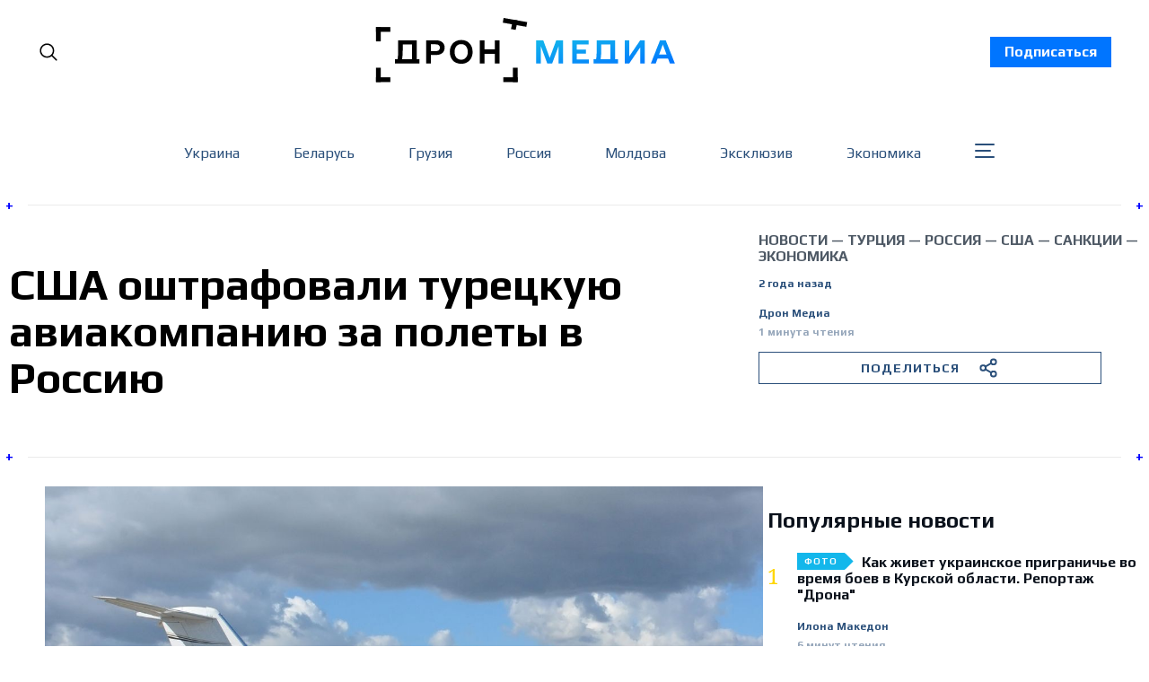

--- FILE ---
content_type: text/html; charset=utf-8
request_url: https://dron.media/ssha-oshtrafovali-turietskuiu-aviakompaniiu-za-poliety-v-rossiiu/
body_size: 33420
content:
<!doctype html>
<html lang='ru' class=''>
<head>
  <link rel="preconnect" href="https://fonts.googleapis.com">
  <link rel="preconnect" href="https://fonts.gstatic.com" crossorigin>
  <link href="https://fonts.googleapis.com/css2?family=Play:wght@400;700&family=Poppins:wght@300;400;500;700;800;900&family=Roboto:wght@400;700;900&display=swap" rel="stylesheet">
  <link rel="preconnect" href="https://fonts.googleapis.com">
  <link rel="preconnect" href="https://fonts.gstatic.com" crossorigin>
  <link href="https://fonts.googleapis.com/css2?family=Noto Serif:wght@400;700&family=Poppins:wght@300;400;500;700;800;900&family=Roboto:wght@400;700;900&display=swap" rel="stylesheet">
  <!-- Meta Pixel Code -->
  <script>
    !function(f,b,e,v,n,t,s)
    {if(f.fbq)return;n=f.fbq=function(){n.callMethod?
    n.callMethod.apply(n,arguments):n.queue.push(arguments)};
    if(!f._fbq)f._fbq=n;n.push=n;n.loaded=!0;n.version='2.0';
    n.queue=[];t=b.createElement(e);t.async=!0;
    t.src=v;s=b.getElementsByTagName(e)[0];
    s.parentNode.insertBefore(t,s)}(window, document,'script',
    'https://connect.facebook.net/en_US/fbevents.js');
    fbq('init', '921411005749978');
    fbq('track', 'PageView');
  </script>
  <noscript>
    <img height="1" width="1" style="display:none"
          src="https://www.facebook.com/tr?id=921411005749978&ev=PageView&noscript=1"/>
  </noscript>
  <!-- End Meta Pixel Code -->
</head>

  <head>
  <meta charset='utf-8'>
  <title>США оштрафовали турецкую авиакомпанию за полеты в Россию</title>
  <meta name='viewport' content='width=device-width, initial-scale=1.0'>

  <link rel='preconnect' href='https://fonts.gstatic.com'>
<link rel='preconnect' href='https://fonts.gstatic.com' crossorigin>

<link rel='preload' as='style' href='https://fonts.googleapis.com/css2?family=Inter:wght@400;500;600;700&display=swap'>
<link rel='stylesheet' href='https://fonts.googleapis.com/css2?family=Inter:wght@400;500;600;700&display=swap' media='print' onload="this.media='all'">

<link rel='preload' as='style' href='https://fonts.googleapis.com/css2?family=Source+Serif+Pro:ital,wght@0,400;0,600;0,700;1,400;1,600;1,700&display=swap'>
<link rel='stylesheet' href='https://fonts.googleapis.com/css2?family=Source+Serif+Pro:ital,wght@0,400;0,600;0,700;1,400;1,600;1,700&display=swap' media='print' onload="this.media='all'">  <style>
@charset "UTF-8";:root{--color-headerCard-light:#FFF;--color-headerCard-dark:#000;--color-text-headerCardStyleLight:var(--color-headerCard-dark);--color-background-headerCardStyleLight:var(--color-headerCard-light);--color-text-button-headerCardStyleLight:var(--color-headerCard-light);--color-background-button-headerCardStyleLight:var(--color-headerCard-dark);--color-text-button-hover-headerCardStyleLight:var(--color-headerCard-light);--color-background-button-hover-headerCardStyleLight:var(--color-headerCard-dark);--color-text-headerCardStyleDark:var(--color-headerCard-light);--color-background-headerCardStyleDark:var(--color-headerCard-dark);--color-text-button-headerCardStyleDark:var(--color-headerCard-dark);--color-background-button-headerCardStyleDark:var(--color-headerCard-light);--color-text-button-hover-headerCardStyleDark:var(--color-headerCard-dark);--color-background-button-hover-headerCardStyleDark:var(--color-headerCard-light);--color-text-headerCardStyleAccent:var(--color-background-primary);--color-background-headerCardStyleAccent:var(--color-accent);--color-text-button-headerCardStyleAccent:var(--color-text-primary);--color-background-button-headerCardStyleAccent:var(--color-background-primary);--color-text-button-hover-headerCardStyleAccent:var(--color-text-primary);--color-background-button-hover-headerCardStyleAccent:var(--color-background-primary);--color-text-headerCardStyleImage:var(--color-headerCard-light);--color-background-headerCardStyleImage:var(--color-headerCard-dark);--color-text-button-headerCardStyleImage:var(--color-headerCard-light);--color-background-button-headerCardStyleImage:var(--color-headerCard-dark);--color-text-button-hover-headerCardStyleImage:var(--color-headerCard-dark);--color-background-button-hover-headerCardStyleImage:var(--color-headerCard-light)}:root{--color-text-button:var(--color-background-primary);--color-background-button:var(--color-accent);--color-text-button-hover:var(--color-background-primary);--color-background-button-hover:var(--color-text-primary)}:root{--content-width:708px;--content-flow:var(--space-32)}:root{--html-symbol-dark:"☾";--html-symbol-light:"☼";--html-symbol-em-dash:"—";--html-symbol-checkmark:"✓";--html-symbol-multiplication:"✕"}:root{--motion-duration-slow:.5s;--motion-duration-fast:.25s}:root{--ratio-1:1;--ratio-3x2:3/2;--ratio-16x9:16/9}:root{--focus-outline-size:var(--space-2);--focus-outline-style:solid;--focus-outline-color:currentColor;--focus-outline-offset:var(--space-2)}:root{--border-radius:var(--space-4);--border-radius-circle:50%}:root{--border-width:.5px;--border-style:solid;--border-vertical-offset:calc(calc(var(--grid-gap) / 2) * -1)}:root{--grid-width:1400px;--grid-gap:var(--space-32);--grid-margin:var(--space-20);--grid-margin-large:var(--space-32)}:root{--space-2:2px;--space-4:4px;--space-8:8px;--space-12:12px;--space-16:16px;--space-20:20px;--space-24:24px;--space-32:32px;--space-40:40px;--space-48:48px;--space-56:56px;--space-64:64px;--space-80:80px;--space-96:96px;--space-128:128px;--space-160:160px;--space-168:168px}:root{--font-size-scale-0:12px;--line-height-scale-0:16px;--font-size-scale-1:14px;--line-height-scale-1:16px;--font-size-scale-2:16px;--line-height-scale-2:20px;--font-size-scale-3:18px;--line-height-scale-3:20px;--font-size-scale-4:20px;--line-height-scale-4:24px;--font-size-scale-5:24px;--line-height-scale-5:28px;--font-size-scale-6:28px;--line-height-scale-6:32px;--font-size-scale-7:32px;--line-height-scale-7:32px;--font-size-scale-8:40px;--line-height-scale-8:40px;--font-size-scale-9:48px;--line-height-scale-9:48px;--font-size-scale-10:72px;--line-height-scale-10:72px;--font-size-scale-body-copy:20px;--line-height-scale-body-copy:32px;--line-height-scale-tight:1;--font-weight-normal:400;--font-weight-medium:500;--font-weight-semibold:600;--font-weight-bold:700;--font-letter-spacing-brevier:.7px;--font-letter-spacing-long-primer:.25px;--font-letter-spacing-tiny:.6px;--font-letter-spacing-small:1.2px;--font-letter-spacing-base:1.6px;--font-letter-spacing-large:2.8px;--font-letter-spacing-negative:-.5px;--font-family-serif:"Source Serif Pro",Georgia,serif;--font-family-sansSerif:"Inter",-apple-system,BlinkMacSystemFont,"Segoe UI",Helvetica,Arial,sans-serif}:root{--color-mode:"light";--color-accent:var(--ghost-accent-color);--color-text-primary:#000000;--color-text-secondary:#4E5965;--color-border-primary:#000000;--color-border-secondary:#D9D9D9;--color-background-primary:#FFFFFF;--color-background-secondary:#EFF8FA}@media (prefers-color-scheme:dark){:root.is-darkModeAdminSetting-enabled{--color-mode:"dark"}:root:not([data-user-color-scheme]).is-darkModeAdminSetting-enabled{--color-mode:"dark";--color-accent:var(--dark-mode-accent-color);--color-text-primary:#FFFFFF;--color-text-secondary:#B3B3B3;--color-border-primary:#525252;--color-border-secondary:#303030;--color-background-primary:#181818;--color-background-secondary:#212121}}[data-user-color-scheme=dark]{--color-mode:"dark";--color-accent:var(--dark-mode-accent-color);--color-text-primary:#FFFFFF;--color-text-secondary:#B3B3B3;--color-border-primary:#525252;--color-border-secondary:#303030;--color-background-primary:#181818;--color-background-secondary:#212121}/*! modern-normalize v1.1.0 | MIT License | https://github.com/sindresorhus/modern-normalize */*,::after,::before{box-sizing:border-box}html{-moz-tab-size:4;-o-tab-size:4;tab-size:4}html{line-height:1.15;-webkit-text-size-adjust:100%}body{margin:0}body{font-family:system-ui,-apple-system,"Segoe UI",Roboto,Helvetica,Arial,sans-serif,"Apple Color Emoji","Segoe UI Emoji"}hr{height:0;color:inherit}abbr[title]{-webkit-text-decoration:underline dotted;text-decoration:underline dotted}b,strong{font-weight:bolder}code,kbd,pre,samp{font-family:ui-monospace,SFMono-Regular,Consolas,"Liberation Mono",Menlo,monospace;font-size:1em}small{font-size:80%}sub,sup{font-size:75%;line-height:0;position:relative;vertical-align:baseline}sub{bottom:-.25em}sup{top:-.5em}table{text-indent:0;border-color:inherit}button,input,optgroup,select,textarea{font-family:inherit;font-size:100%;line-height:1.15;margin:0}button,select{text-transform:none}[type=button],[type=reset],[type=submit],button{-webkit-appearance:button}::-moz-focus-inner{border-style:none;padding:0}:-moz-focusring{outline:1px dotted ButtonText}:-moz-ui-invalid{box-shadow:none}legend{padding:0}progress{vertical-align:baseline}::-webkit-inner-spin-button,::-webkit-outer-spin-button{height:auto}[type=search]{-webkit-appearance:textfield;outline-offset:-2px}::-webkit-search-decoration{-webkit-appearance:none}::-webkit-file-upload-button{-webkit-appearance:button;font:inherit}summary{display:list-item}code[class*=language-],pre[class*=language-]{color:#000;background:0 0;text-shadow:0 1px #fff;font-family:Consolas,Monaco,"Andale Mono","Ubuntu Mono",monospace;font-size:1em;text-align:left;white-space:pre;word-spacing:normal;word-break:normal;word-wrap:normal;line-height:1.5;-moz-tab-size:4;-o-tab-size:4;tab-size:4;-webkit-hyphens:none;hyphens:none}code[class*=language-] ::-moz-selection,code[class*=language-]::-moz-selection,pre[class*=language-] ::-moz-selection,pre[class*=language-]::-moz-selection{text-shadow:none;background:#b3d4fc}code[class*=language-] ::-moz-selection,code[class*=language-]::-moz-selection,pre[class*=language-] ::-moz-selection,pre[class*=language-]::-moz-selection{text-shadow:none;background:#b3d4fc}code[class*=language-] ::selection,code[class*=language-]::selection,pre[class*=language-] ::selection,pre[class*=language-]::selection{text-shadow:none;background:#b3d4fc}@media print{code[class*=language-],pre[class*=language-]{text-shadow:none}}pre[class*=language-]{padding:1em;margin:.5em 0;overflow:auto}:not(pre)>code[class*=language-],pre[class*=language-]{background:#f5f2f0}:not(pre)>code[class*=language-]{padding:.1em;border-radius:.3em;white-space:normal}.token.cdata,.token.comment,.token.doctype,.token.prolog{color:#708090}.token.punctuation{color:#999}.token.namespace{opacity:.7}.token.boolean,.token.constant,.token.deleted,.token.number,.token.property,.token.symbol,.token.tag{color:#905}.token.attr-name,.token.builtin,.token.char,.token.inserted,.token.selector,.token.string{color:#690}.language-css .token.string,.style .token.string,.token.entity,.token.operator,.token.url{color:#9a6e3a;background:hsla(0,0%,100%,.5)}.token.atrule,.token.attr-value,.token.keyword{color:#07a}.token.class-name,.token.function{color:#dd4a68}.token.important,.token.regex,.token.variable{color:#e90}.token.bold,.token.important{font-weight:700}.token.italic{font-style:italic}.token.entity{cursor:help}body .fslightbox-image-wrap{display:block}body .fslightbox-container{font-family:var(--font-family-sansSerif);background:var(--color-background-primary)}body .fslightbox-nav{height:var(--space-48)}body .fslightbox-toolbar{right:var(--space-12)}body [data-fslightbox] img{cursor:zoom-in}body .fslightbox-invalid-file-wrapper{color:var(--color-text-secondary)}body .fslightbox-slide-number-container{font-family:var(--font-family-Play);font-size:var(--font-size-scale-2);line-height:var(--line-height-scale-2);left:var(--space-12);color:var(--color-text-secondary)}body .fslightbox-slash{background:var(--color-text-secondary)}body .fslightbox-toolbar>.fslightbox-toolbar-button:first-child{display:none}body .fslightbox-svg-path{fill:var(--color-text-secondary)}body .fslightbox-toolbar{background:var(--color-background-primary)}body .fslightbox-toolbar:hover .fslightbox-svg-path{fill:var(--color-text-secondary)}body .fslightbox-slide-btn{background:var(--color-background-primary)}body .fslightbox-slide-btn-container{padding-left:var(--space-16)}body .fslightbox-slide-btn-container:hover .fslightbox-svg-path{fill:var(--color-text-secondary)}body .fslightbox-slide-btn-container-next{padding-right:var(--space-16)}@keyframes spin{100%{transform:rotate(360deg)}}.icon{position:relative;display:inline-block;width:25px;height:25px;overflow:hidden;fill:currentColor}.icon__cnt{width:100%;height:100%;background:inherit;fill:inherit;pointer-events:none;transform:translateX(0);-ms-transform:translate(.5px,-.3px)}.icon--m{width:50px;height:50px}.icon--l{width:100px;height:100px}.icon--xl{width:150px;height:150px}.icon--xxl{width:200px;height:200px}.icon__spinner{position:absolute;top:0;left:0;width:100%;height:100%}.icon--ei-spinner .icon__spinner,.icon--ei-spinner-2 .icon__spinner{animation:spin 1s steps(12) infinite}.icon--ei-spinner-3 .icon__spinner{animation:spin 1.5s linear infinite}.icon--ei-sc-facebook{fill:#3b5998}.icon--ei-sc-github{fill:#333}.icon--ei-sc-google-plus{fill:#dd4b39}.icon--ei-sc-instagram{fill:#3f729b}.icon--ei-sc-linkedin{fill:#0976b4}.icon--ei-sc-odnoklassniki{fill:#ed812b}.icon--ei-sc-skype{fill:#00aff0}.icon--ei-sc-soundcloud{fill:#f80}.icon--ei-sc-tumblr{fill:#35465c}.icon--ei-sc-twitter{fill:#55acee}.icon--ei-sc-vimeo{fill:#1ab7ea}.icon--ei-sc-vk{fill:#45668e}.icon--ei-sc-youtube{fill:#e52d27}.icon--ei-sc-pinterest{fill:#bd081c}.icon--ei-sc-telegram{fill:#08c}.icon{width:var(--space-24);height:var(--space-24)}.icon--m{width:var(--space-48);height:var(--space-48)}:where(body,h1,h2,h3,h4,h5,h6,blockquote,p,pre,dl,dd,ol,ul,figure,hr,fieldset,legend){margin:0;padding:0}li>ol,li>ul{margin-bottom:0}table{border-collapse:collapse;border-spacing:0}:is(a,button,input,textarea,summary):focus-visible{outline:var(--focus-outline-size) var(--focus-outline-style) var(--focus-outline-color);outline-offset:var(--focus-outline-offset)}@media (prefers-reduced-motion:reduce){*{animation:none;transition:none}}.o-grid{width:100%;margin:auto}.u-font-size-scale-0{font-family:var(--font-family-Play);font-size:var(--font-size-scale-0);line-height:var(--line-height-scale-0)}.u-font-size-scale-1{font-family:var(--font-family-Play);font-size:var(--font-size-scale-1);line-height:var(--line-height-scale-1)}.u-font-size-scale-2{font-family:var(--font-family-Play);font-size:var(--font-size-scale-2);line-height:var(--line-height-scale-2)}.u-font-size-scale-3{font-family:var(--font-family-Play);font-size:var(--font-size-scale-3);line-height:var(--line-height-scale-3)}.u-font-size-scale-4{font-family:var(--font-family-Play);font-size:var(--font-size-scale-4);line-height:var(--line-height-scale-4)}.u-font-size-scale-5{font-family:var(--font-family-Play);font-size:var(--font-size-scale-5);line-height:var(--line-height-scale-5)}.u-font-size-scale-6{font-family:var(--font-family-Play);font-size:var(--font-size-scale-6);line-height:var(--line-height-scale-6)}.u-font-size-scale-7{font-family:var(--font-family-Play);font-size:var(--font-size-scale-7);line-height:var(--line-height-scale-7)}.u-font-size-scale-8{font-family:var(--font-family-Play);font-size:var(--font-size-scale-8);line-height:var(--line-height-scale-8)}.u-font-size-scale-9{font-family:var(--font-family-Play);font-size:var(--font-size-scale-9);line-height:var(--line-height-scale-9)}.u-font-size-scale-10{font-family:var(--font-family-Play);font-size:var(--font-size-scale-10);line-height:var(--line-height-scale-10)}.u-font-family-serif{font-family:var(--font-family-serif)!important}.u-font-family-sansSerif{font-family:var(--font-family-sansSerif)!important}.u-font-weight-normal{font-weight:var(--font-weight-normal)}.u-font-weight-medium{font-weight:var(--font-weight-medium)}.u-font-weight-semibold{font-weight:var(--font-weight-semibold)}.u-font-weight-bold{font-weight:var(--font-weight-bold)}.kg-header-card-header,.u-font-headline{font-family:var(--font-family-Play);font-size:var(--font-size-scale-6);line-height:var(--line-height-scale-6);font-weight:var(--font-weight-medium)}@media (min-width:64em){.kg-header-card-header,.u-font-headline{font-family:var(--font-family-Play);font-size:var(--font-size-scale-8);line-height:var(--line-height-scale-8);letter-spacing:var(--font-letter-spacing-negative)}}.kg-header-card-subheader,.u-font-standfirst{font-family:var(--font-family-Play);font-size:var(--font-size-scale-5);line-height:var(--line-height-scale-5);font-weight:var(--font-weight-normal)}@media (min-width:64em){.kg-header-card-subheader,.u-font-standfirst{font-family:var(--font-family-Play);font-size:var(--font-size-scale-5);line-height:var(--line-height-scale-6)}}.u-font-uppercase{text-transform:uppercase}.u-link{text-decoration:underline}.u-link:hover{text-decoration:none}.u-link:focus-visible{text-decoration:none}.u-align-auto{margin:auto}.u-align-center{text-align:center}.u-color-text-brand{color:var(--color-accent)}.u-color-text-secondary{color:var(--color-text-secondary)}.u-color-background-secondary{background-color:var(--color-background-secondary)}.u-drop-cap-large:first-letter,.u-drop-cap-small:first-letter{float:left;margin-top:var(--space-8);margin-right:var(--space-8);color:var(--color-accent);font-family:var(--font-family-Play);font-weight:var(--font-weight-semibold)}.u-drop-cap-small::first-letter{font-size:70px;line-height:52px}.u-drop-cap-large::first-letter{font-size:118px;line-height:86px}.js-on .lazyload,.js-on .lazyloading{opacity:0}.js-on .lazyloaded{opacity:1;transition:opacity var(--motion-duration-slow) ease}.u-hidden{display:none}.u-block{display:block}.u-screenreader{position:absolute;width:1px;height:1px;padding:0;margin:-1px;overflow:hidden;clip:rect(0 0 0 0);border:0}@media (max-width:63.99em){.u-visible-on-desktop{display:none!important}}.u-mt-8{margin-top:var(--space-8)}.u-mr-8{margin-right:var(--space-8)}.u-mt-16{margin-top:var(--space-16)}.u-mb-16{margin-bottom:var(--space-16)}.u-p-32{padding:var(--space-32)}.u-plain-list{margin:0;padding:0;list-style:none}.u-flex{display:flex}body,html{height:100%;overflow-x:hidden}body{font-family:Play;direction:ltr;overflow-x:hidden;color:var(--color-text-primary);background-color:var(--color-background-primary);-webkit-font-smoothing:antialiased;-moz-osx-font-smoothing:grayscale}a{color:inherit;text-decoration:none}:where(dd,ol,ul){margin-left:var(--space-16)}img{height:auto;display:block;max-width:100%;font-style:italic}hr{border:0;height:auto;border-top:var(--border-width) var(--border-style) var(--color-border-secondary)}:where(h1,h2,h3,strong){font-family:var(--font-family-Play);font-weight:var(--font-weight-semibold)}:where(h1){font-family:var(--font-family-Play);font-size:var(--font-size-scale-6);line-height:var(--line-height-scale-6)}@media (min-width:64em){:where(h1){font-family:var(--font-family-Play);font-size:var(--font-size-scale-7);line-height:var(--line-height-scale-7)}}:where(h1)+h2,:where(h1)+h3{margin-top:var(--space-16)}:where(h2){font-family:var(--font-family-Play);font-size:var(--font-size-scale-5);line-height:var(--line-height-scale-5)}@media (min-width:64em){:where(h2){font-family:var(--font-family-Play);font-size:var(--font-size-scale-6);line-height:var(--line-height-scale-6)}}:where(h2)+h3{margin-top:var(--space-16)}:where(h3){font-family:var(--font-family-Play);font-size:var(--font-size-scale-4);line-height:var(--line-height-scale-4)}@media (min-width:64em){:where(h3){font-family:var(--font-family-Play);font-size:var(--font-size-scale-5);line-height:var(--line-height-scale-5)}}code{text-align:center;background-color:unset!important;border:unset!important;display:block;color:inherit;white-space:unset;line-height:inherit;font-family:inherit;font-size:inherit;padding:inherit!important}li code,p code{padding:var(--space-4) var(--space-8);border-radius:var(--border-radius);border:var(--border-width) var(--border-style) var(--color-border-secondary);background-color:var(--color-background-secondary)}code,code[class*=language-]{font-family:var(--font-family-Play);font-size:var(--font-size-scale-1);line-height:var(--line-height-scale-1);text-shadow:none;color:var(--color-text-primary)}.kg-code-card,pre,pre[class*=language-]{width:100%;overflow-x:auto;border-radius:var(--border-radius)}pre,pre[class*=language-]{margin-bottom:0;margin-top:var(--content-flow);padding:var(--space-32);background-color:var(--color-background-secondary)}.kg-code-card pre{margin-top:0}.token.operator{background-color:transparent}input[type=color],input[type=date],input[type=datetime-local],input[type=datetime],input[type=email],input[type=month],input[type=number],input[type=password],input[type=search],input[type=tel],input[type=text],input[type=time],input[type=url],input[type=week],select,textarea{font-family:var(--font-family-sansSerif);font-size:var(--font-size-scale-2);line-height:var(--line-height-scale-2);font-weight:var(--font-weight-medium);width:100%;display:block;color:var(--color-text-primary);padding:var(--space-12) var(--space-24);background:0 0;border:var(--border-width) var(--border-style) var(--color-border-secondary)}input[type=color]::-moz-placeholder,input[type=date]::-moz-placeholder,input[type=datetime-local]::-moz-placeholder,input[type=datetime]::-moz-placeholder,input[type=email]::-moz-placeholder,input[type=month]::-moz-placeholder,input[type=number]::-moz-placeholder,input[type=password]::-moz-placeholder,input[type=search]::-moz-placeholder,input[type=tel]::-moz-placeholder,input[type=text]::-moz-placeholder,input[type=time]::-moz-placeholder,input[type=url]::-moz-placeholder,input[type=week]::-moz-placeholder,select::-moz-placeholder,textarea::-moz-placeholder{opacity:1;color:var(--color-text-secondary)}input[type=color]::placeholder,input[type=date]::placeholder,input[type=datetime-local]::placeholder,input[type=datetime]::placeholder,input[type=email]::placeholder,input[type=month]::placeholder,input[type=number]::placeholder,input[type=password]::placeholder,input[type=search]::placeholder,input[type=tel]::placeholder,input[type=text]::placeholder,input[type=time]::placeholder,input[type=url]::placeholder,input[type=week]::placeholder,select::placeholder,textarea::placeholder{opacity:1;color:var(--color-text-secondary)}table{font-family:var(--font-family-Play);font-size:var(--font-size-scale-2);line-height:var(--line-height-scale-2);width:100%;max-width:100%;background-color:var(--color-background-secondary)}table caption{padding:var(--space-16);border-style:var(--border-style);border-width:var(--border-width) var(--border-width) 0 var(--border-width);border-color:var(--color-border-secondary);background-color:var(--color-background-secondary)}table td,table th{text-align:left;padding:var(--space-16);white-space:nowrap;border:var(--border-width) var(--border-style) var(--color-border-secondary)}table tbody+tbody{border-top:var(--border-width) var(--border-style) var(--color-border-secondary)}.responsive-table{display:block;width:100%;overflow-x:auto;word-break:initial}:lang(ar) *{letter-spacing:initial}.c-skip{position:absolute;top:calc(var(--space-96) * -1);left:var(--space-32);padding:var(--space-4) var(--space-16);background-color:var(--color-background-primary)}.c-skip:focus{z-index:10;top:var(--space-32)}.c-header{max-width:1340px;margin:0 auto;margin-bottom:var(--space-32);padding:0 var(--grid-margin-large);position:relative}[data-user-color-scheme=dark] .c-header{border-bottom:var(--border-width) var(--border-style) var(--color-border-secondary)}.c-header__link{padding:8px 16px;background-color:#0075ff;color:#fff;font-weight:700;transition:background-color .2s ease-out}.c-header__link:hover{background-color:#0052b3}.c-header__menu{display:none}@media (prefers-color-scheme:dark){:root:not([data-user-color-scheme]).is-darkModeAdminSetting-enabled .c-header{border-bottom:var(--border-width) var(--border-style) var(--color-border-secondary)}}.c-header__top{padding:var(--space-20) 10px;max-width:1340px}.c-header__top-block{display:flex;align-items:center;gap:var(--space-8)}@media (min-width:64em){.c-header__top-block{gap:var(--space-16)}}.c-header__top-inner{display:flex;align-items:center;justify-content:space-between}@media (max-width:39.99em){.c-header__top-left{order:1}.c-header__top-center{order:2}.c-header__top-right{order:3}}.c-header__top-right{justify-self:end}@media screen and (max-width:991px){.c-header{padding:0 15px;margin-bottom:0}.c-header__top-inner{margin-top:40px}.c-header__link{position:absolute;top:0;left:0;text-align:center;width:100%;z-index:1000}.c-header__menu{display:block}}.c-header__button{font-family:var(--font-family-Play);font-size:var(--font-size-scale-0);line-height:var(--line-height-scale-0);font-weight:var(--font-weight-medium);text-transform:uppercase;letter-spacing:var(--font-letter-spacing-brevier);padding:0;border:none;cursor:pointer;background:0 0;color:var(--color-text-primary);display:flex;align-items:center;gap:var(--space-4)}.c-header__button:hover{text-decoration:underline}.c-header__button svg{width:24px;height:24px;fill:var(--color-text-primary)}.footer{position:sticky;top:100vh;background-image:url(../../../partials/assets/footer-bg.png);padding:60px 0;margin-top:30px;font-family:Play}.footer__content{display:flex;flex-direction:column;align-items:center}.footer__copyright{color:#95a6ba;font-size:14px}.footer__nav{display:flex;align-items:center;list-style:none;margin-top:60px;flex-wrap:wrap;justify-content:center}.footer__nav li{color:#fff;text-transform:none;display:inline-block;margin-right:44px;margin-bottom:10px}.footer__nav li:last-child{margin-right:0}.footer__nav li a{position:relative}.footer__nav li a:hover{text-decoration:none;color:#95a6ba}.footer__nav li a::after{position:absolute;content:" ";display:block;width:100%;background-color:#0075ff;bottom:-3px;height:2px}@media screen and (max-width:767px){.footer__nav{flex-direction:column}.footer__nav li{margin:0 0 35px 0}.footer__nav li:last-child{margin:0}}@media (min-width:40em){.c-logo{margin:auto}}.c-logo__link{font-family:var(--font-family-Play);font-size:var(--font-size-scale-6);line-height:var(--line-height-scale-6);font-weight:var(--font-weight-medium)}@media (min-width:40em){.c-logo__link{font-family:var(--font-family-Play);font-size:var(--font-size-scale-8);line-height:var(--line-height-scale-8)}}.c-logo__img{max-width:330px}@media screen and (max-width:991px){.c-logo__img{max-width:210px}}@media screen and (max-width:767px){.c-logo__light svg{width:170px}}.c-logo__dark{display:none}@media (prefers-color-scheme:dark){:root:not([data-user-color-scheme]).is-darkModeAdminSetting-enabled .c-logo__dark{display:block}:root:not([data-user-color-scheme]).is-darkModeAdminSetting-enabled .c-logo__light{display:none}}[data-user-color-scheme=dark] .c-logo__dark{display:block}[data-user-color-scheme=dark] .c-logo__light{display:none}.contacts{width:100%;max-width:470px;align-self:flex-start;min-width:auto!important;font-family:Play}.contacts__fieldWrapper{display:flex;justify-content:space-between}.contacts__inputWrapper{display:flex;flex-direction:column;align-items:flex-start;margin-bottom:20px;width:100%}.contacts__inputWrapper:first-child{margin-right:15px}.contacts__inputWrapper_label{margin-bottom:5px}.contacts__inputWrapper_label::after{content:"*";color:red;padding-left:3px}.contacts__inputWrapper_input{outline:0;background-color:#fff;border-radius:2px;color:#333;display:block;float:none;font-size:16px;border:1px solid #ccc;padding:6px 10px;height:38px;width:100%;line-height:1.3}.contacts__inputWrapper_input:focus{outline:0}.contacts__inputWrapper_textarea{border-radius:2px;color:#333;display:block;float:none;font-size:16px;border:1px solid #ccc;padding:6px 10px;min-height:120px;width:100%;font-weight:400;line-height:1.3}.contacts__inputWrapper_textarea:focus{outline:0}.contacts__button{background-color:#eee;border:1px solid #ddd;color:#333;font-size:1em;padding:10px 15px;font-family:Play;cursor:pointer}.contacts__button:disabled{cursor:not-allowed;opacity:.5}@media screen and (max-width:575px){.contacts__fieldWrapper{flex-direction:column}}.c-nav-wrap{min-width:0}.c-nav{display:flex;gap:var(--space-16);padding:var(--space-16) 0;overflow-x:scroll;-ms-overflow-style:none;scrollbar-width:none}.c-nav::-webkit-scrollbar{display:none}@media (min-width:64em){.c-nav--main{justify-content:center}}.c-nav__item{font-family:var(--font-family-Play);font-size:var(--font-size-scale-0);line-height:var(--line-height-scale-0);font-weight:var(--font-weight-semibold);text-transform:uppercase;letter-spacing:var(--font-letter-spacing-brevier);white-space:nowrap}.c-nav__item:not(:first-child){padding-left:var(--space-16);position:relative}.c-nav__item:not(:first-child):before{border-left:var(--border-width) var(--border-style) var(--color-accent);content:"";height:var(--space-16);left:0;overflow:hidden;position:absolute}.c-nav__link{display:block}.c-nav__link--current{text-decoration:underline}.c-nav__link--current:hover{text-decoration:none}.c-nav__link--current:focus-visible{text-decoration:none}.home-template .c-nav__link--current{text-decoration:none}.c-nav__link:hover{text-decoration:underline}.teamWrapper{display:grid;grid-template-columns:repeat(4,1fr);border-left:1px solid #ebebeb;max-width:1340px;padding:0 10px;margin:0 auto}@media screen and (max-width:1270px){.teamWrapper{grid-template-columns:repeat(3,1fr)}}@media screen and (max-width:991px){.teamWrapper{grid-template-columns:repeat(2,1fr)}}@media screen and (max-width:660px){.teamWrapper{grid-template-columns:1fr}}.authorPageHeader{position:relative;padding:30px 15px 50px 20px;border-top:1px solid #ebebeb;border-bottom:1px solid #ebebeb;font-family:Play;width:100%;max-width:1340px;margin:0 auto 60px auto}.authorPageHeader__wrapper{padding:0 10px}.authorPageHeader__name{font-size:48px;margin-bottom:30px;font-weight:700}.authorPageHeader__content{width:100%;max-width:852px}.authorPageHeader__content_socialWrap{margin-bottom:30px}.authorPageHeader__content_social{margin-right:40px}.authorPageHeader__content_social:last-child{margin-right:0}.authorPageHeader__content_wrap{display:flex;align-items:flex-start}.authorPageHeader__content_img{width:280px;height:280px;-o-object-fit:cover;object-fit:cover;margin-right:30px}.authorPageHeader__content_title{font-size:32px;margin-bottom:30px}.authorPageHeader__content_bio{font-size:18px;line-height:24px;font-family:"Noto Serif";max-width:520px}.authorPageHeader__plus{width:25px;display:flex;align-items:center;justify-content:center;position:absolute;font-weight:700;font-size:16px;height:30px;background-color:#fff;color:#00f}.authorPageHeader__plus.topLeft{top:-15px;left:-4px;justify-content:flex-start}.authorPageHeader__plus.topRight{top:-15px;right:-4px;justify-content:flex-end}.authorPageHeader__plus.bottomLeft{bottom:-15px;left:-4px;justify-content:flex-start}.authorPageHeader__plus.bottomRight{bottom:-15px;right:-4px;justify-content:flex-end}@media screen and (max-width:767px){.authorPageHeader__name{font-size:28px;line-height:32px}.authorPageHeader__content_wrap{flex-direction:column}.authorPageHeader__content_title{font-size:24px;line-height:28px}.authorPageHeader__content_bio{font-size:16px;line-height:24px}.authorPageHeader__content_img{margin-right:0;margin-bottom:15px}}.c-btn,.c-content .kg-product-card .kg-product-card-button,.kg-btn,.kg-btn-accent,.kg-header-card-button{--focus-outline-offset:calc(var(--space-4) * -1);height:auto;width:-moz-fit-content;width:fit-content;min-width:-moz-fit-content;min-width:fit-content;text-align:center;border:none;cursor:pointer;overflow:hidden;padding:var(--space-16) var(--space-24);border-radius:0;color:var(--color-text-button);background-color:var(--color-background-button)}.c-btn:is(:hover,:active,:focus),.c-content .kg-product-card .kg-product-card-button:is(:hover,:active,:focus),.kg-btn-accent:is(:hover,:active,:focus),.kg-btn:is(:hover,:active,:focus),.kg-header-card-button:is(:hover,:active,:focus){color:var(--color-text-button-hover);background-color:var(--color-background-button-hover)}.c-btn--disabled{opacity:.5;cursor:not-allowed}.c-btn--full{width:100%}.c-btn--small{padding:var(--space-8) var(--space-16)}.c-btn--small.mobile{display:none}@media screen and (max-width:991px){.c-btn--small.mobile{display:block;width:100%}.c-btn--small.desktop{display:none}}.c-btn--fit-content{width:-moz-fit-content;width:fit-content}.c-btn--loading,.c-btn.loading,.c-content .kg-product-card .c-subscribe-form .kg-product-card-button,.c-content .kg-product-card .loading.kg-product-card-button,.c-subscribe-form .c-btn,.c-subscribe-form .c-content .kg-product-card .kg-product-card-button,.c-subscribe-form .kg-btn,.c-subscribe-form .kg-btn-accent,.c-subscribe-form .kg-header-card-button,.loading.kg-btn,.loading.kg-btn-accent,.loading.kg-header-card-button{display:flex;align-items:center;justify-content:center}@keyframes spin{0%{transform:rotate(0)}100%{transform:rotate(360deg)}}.c-btn--loading:after,.c-btn.loading:after,.c-content .kg-product-card .c-subscribe-form .kg-product-card-button:after,.c-content .kg-product-card .loading.kg-product-card-button:after,.c-subscribe-form .c-btn:after,.c-subscribe-form .c-content .kg-product-card .kg-product-card-button:after,.c-subscribe-form .kg-btn-accent:after,.c-subscribe-form .kg-btn:after,.c-subscribe-form .kg-header-card-button:after,.loading.kg-btn-accent:after,.loading.kg-btn:after,.loading.kg-header-card-button:after{margin-left:var(--space-12);content:"";display:block;height:var(--space-16);width:var(--space-16);border-width:1px;border-style:var(--border-style);border-top-color:transparent;border-right-color:transparent;border-bottom-color:var(--color-text-button);border-left-color:var(--color-text-button);border-radius:var(--border-radius-circle);animation:spin var(--motion-duration-slow) infinite linear}.c-btn--loading:is(:hover,:active,:focus):after,.c-btn.loading:is(:hover,:active,:focus):after,.c-content .kg-product-card .c-subscribe-form .kg-product-card-button:is(:hover,:active,:focus):after,.c-content .kg-product-card .loading.kg-product-card-button:is(:hover,:active,:focus):after,.c-subscribe-form .c-btn:is(:hover,:active,:focus):after,.c-subscribe-form .c-content .kg-product-card .kg-product-card-button:is(:hover,:active,:focus):after,.c-subscribe-form .kg-btn-accent:is(:hover,:active,:focus):after,.c-subscribe-form .kg-btn:is(:hover,:active,:focus):after,.c-subscribe-form .kg-header-card-button:is(:hover,:active,:focus):after,.loading.kg-btn-accent:is(:hover,:active,:focus):after,.loading.kg-btn:is(:hover,:active,:focus):after,.loading.kg-header-card-button:is(:hover,:active,:focus):after{border-bottom-color:var(--color-background-primary);border-left-color:var(--color-background-primary)}.c-post{width:100%;max-width:800px}.c-post.no-image{margin-top:32px}.c-post__wrapper{display:flex;align-items:flex-start;max-width:1340px;margin:0 auto;padding:0 10px}@media screen and (max-width:1100px){.c-post{margin:0 auto}.c-post__wrapper{flex-direction:column}}.c-content{display:flex;align-items:center;flex-direction:column;font-family:"Noto Serif"}.c-content blockquote{font-size:16px;line-height:24px}.c-content p{font-size:16px;line-height:24px}.c-content ul li{margin-bottom:10px;padding-left:15px;font-size:14px;line-height:20px}.c-content ul li::marker{content:url(/assets/icons/list-marker.svg)}.c-content h3{font-size:32px;line-height:36px;margin-top:30px}.c-content:empty{display:none}.c-content--has-shadow{-webkit-mask-image:linear-gradient(to bottom,var(--color-text-primary) 30%,transparent 100%);mask-image:linear-gradient(to bottom,var(--color-text-primary) 30%,transparent 100%)}.c-content>*{min-width:100%}.c-content>*+*{margin-top:var(--content-flow)}.c-content :where(p,ol,ul,blockquote){font-size:14px;font-style:normal}.c-content a:not([class]){text-decoration:underline;color:#0075ff}.c-content a:not([class]):hover{text-decoration:none}.c-content a:not([class]):focus-visible{text-decoration:none}.c-content :where(hr){margin:var(--content-flow) 0}.c-content :where(hr)+*{margin-top:0}.c-content :is(dd,ol,ul){padding-left:var(--space-16);padding-right:var(--space-16)}.c-content .gh-post-upgrade-cta{display:none;visibility:hidden}.homeTagCard{font-family:Play;padding:15px;border:1px solid #ebebeb;position:relative}.homeTagCard.center{border-left:none;border-right:none;grid-row:span 2;height:100%}.homeTagCard.center span{display:none}@media screen and (max-width:991px){.homeTagCard.center{border-left:1px solid #ebebeb;border-right:1px solid #ebebeb;border-top:1px solid #ebebeb;border-bottom:none}}.homeTagCard:first-child{border-bottom:none}.homeTagCard__date{color:#2a4f7a;font-size:12px;margin-bottom:8px;font-weight:700}.homeTagCard__tag{text-transform:uppercase;color:#ffd600;font-weight:700;font-size:14px;letter-spacing:1px;margin-bottom:10px}.homeTagCard__headWrap{display:flex;align-items:flex-start}.homeTagCard__headWrap.center{flex-direction:column-reverse}.homeTagCard__headWrap_img{display:inline-block;margin:0 8px 15px 0}.homeTagCard__headWrap_img img{inset:0;width:100%;height:100%;-o-object-fit:cover;object-fit:cover;max-width:136px;min-width:136px;max-height:80px;min-height:80px}.homeTagCard__headWrap_img.center{margin:0 0 15px 0}.homeTagCard__headWrap_img.center img{max-width:100%;max-height:250px}@media screen and (max-width:1200px){.homeTagCard__headWrap_img{flex-direction:column}}@media screen and (max-width:991px){.homeTagCard__headWrap_img{flex-direction:row}}@media screen and (max-width:490px){.homeTagCard__headWrap_img img{max-width:96px;min-width:96px;max-height:56px;min-height:56px}}.homeTagCard__headWrap_title{font-size:20px;line-height:24px;color:#0a111b}.homeTagCard__headWrap_title.center{font-size:24px;line-height:28px;margin-bottom:15px}.homeTagCard__description{font-size:14px;line-height:20px;font-family:"Noto Serif";margin-top:5px;margin-bottom:10px}.homeTagCard__description.center{font-size:16px}.c-section{max-width:1340px;margin:64px auto 0 auto}.c-section--editors-pick{padding-top:var(--space-64);padding-bottom:var(--space-64);background:var(--color-background-secondary)}.authorsPostCard{font-family:Play;margin-bottom:50px}.authorsPostCard__date{color:#2a4f7a;font-size:12px;font-weight:700;margin-bottom:8px}.authorsPostCard__title{font-size:24px;line-height:28px;color:#0a111b;margin-bottom:15px}.authorsPostCard__headWrap{display:flex;align-items:flex-start}.authorsPostCard__headWrap_img{margin-right:15px}.authorsPostCard__headWrap_img img{max-width:210px}.authorsPostCard__description{font-family:"Noto Serif";font-size:16px;margin-bottom:15px;line-height:24px}@media screen and (max-width:767px){.authorsPostCard__headWrap{flex-direction:column}.authorsPostCard__headWrap_img img{max-width:100%}.authorsPostCard__description{margin-top:15px}}.bage{position:relative;padding:4px 8px;background-color:#dfbb00;font-weight:700;font-size:10px;text-transform:uppercase;top:-3px;margin-right:15px;letter-spacing:1.1px;color:#fff;z-index:10;background-color:#13b7eb}.bage.red{background-color:#c70000}.bage::after{position:absolute;top:3px;right:-7px;z-index:-10;content:" ";width:13px;height:13px;transform:rotate(45deg);background-color:inherit}.authorsLoop{width:100%;max-width:852px;padding-left:20px}.authorsLoop__wrapper{max-width:1340px;margin:0 auto}.authorsLoop__banner{margin-bottom:50px}.menuMobile{position:fixed;background-color:#0067e1f2;transform:translateX(-100%);max-width:0;height:100%;z-index:100;padding-right:50px;padding-bottom:30px;-webkit-backdrop-filter:blur(5px);backdrop-filter:blur(5px);transition:.2s ease-out;transition-property:width,max-width,transform;overflow:hidden}@media screen and (min-width:992px){.menuMobile{display:none}}.menuMobile__navWrapper{padding:40px}.menuMobile__list{list-style:none;font-family:Play}.menuMobile__list_item{font-size:24px}.menuMobile.active{transform:translateX(0);width:100%;max-width:100vw;overflow:auto;padding-bottom:160px}@media (max-width:991px){.menuMobile__navWrapper{padding:40px 0 40px 40px}}.c-section-heading{padding-bottom:var(--space-8);margin-bottom:var(--space-24);border-bottom:var(--border-width) var(--border-style) var(--color-border-primary)}.c-section-heading__title{font-family:var(--font-family-serif);font-size:var(--font-size-scale-7);line-height:var(--line-height-scale-8);font-weight:var(--font-weight-bold)}.c-section-heading__title a:hover{text-decoration:underline}.c-section-heading__title--small{font-family:var(--font-family-Play);font-size:var(--font-size-scale-3);line-height:var(--line-height-scale-4)}.footerSocialIcons{display:flex;align-items:center;margin:60px 0;list-style:none}.footerSocialIcons.post{margin:0}.footerSocialIcons__icon{margin-right:40px}.footerSocialIcons__icon a{display:block}.footerSocialIcons__icon.post{margin-right:30px}.footerSocialIcons__icon:last-child{margin-right:0}@media screen and (max-width:991px){.footerSocialIcons__icon{margin-right:25px}}.loop{display:grid;grid-template-columns:1fr 1fr 1fr;border-left:1px solid #ebebeb;border-bottom:1px solid #ebebeb;max-width:1340px;margin:0 auto;padding:0 10px}@media screen and (max-width:1100px){.loop{grid-template-columns:1fr 1fr}}@media screen and (max-width:768px){.loop{grid-template-columns:1fr}}.loop__banner{padding:30px;border-top:1px solid #ebebeb;border-right:1px solid #ebebeb}.loopCard{font-family:Play;padding:15px;border-right:1px solid #ebebeb;border-top:1px solid #ebebeb;position:relative;height:100%}.loopCard.center{border-left:none;grid-row:span 2}.loopCard:first-child{border-bottom:none}.loopCard__date{color:#2a4f7a;font-size:12px;margin-bottom:8px;font-weight:700}.loopCard__tag{text-transform:uppercase;color:#ffd600;font-weight:700;font-size:14px;letter-spacing:1px;margin-bottom:10px}.loopCard__headWrap{display:flex;align-items:flex-start}.loopCard__headWrap.center{flex-direction:column-reverse}.loopCard__headWrap_img{display:inline-block;margin:0 8px 15px 0}.loopCard__headWrap_img img{inset:0;width:100%;height:100%;-o-object-fit:cover;object-fit:cover;max-width:136px;min-width:136px;max-height:96px;min-height:96px}.loopCard__headWrap_img.center{margin:0 0 15px 0}.loopCard__headWrap_img.center img{max-width:100%;max-height:250px}.loopCard__headWrap_title{font-size:20px;line-height:24px;color:#0a111b}.loopCard__headWrap_title.center{font-size:24px;line-height:28px;margin-bottom:15px}.loopCard__description{font-size:14px;line-height:20px;font-family:"Noto Serif";margin-top:5px}.loopCard__description.center{font-size:16px}.tagSection{display:grid;align-items:flex-start;max-width:1340px;margin:40px auto 0 auto;padding:0 10px}.tagSection__wrapper{display:grid;grid-template-columns:repeat(3,1fr)}@media screen and (max-width:991px){.tagSection__wrapper{display:flex;flex-direction:column}}.telegramBanner{height:100%;width:100%;margin-top:15px;background-color:#0075ff;color:#fff;padding:25px;min-height:204px;display:flex;flex-direction:column;justify-content:flex-end;letter-spacing:1px}.telegramBanner.fullWidth{width:100%;margin-top:0}@media screen and (max-width:1200px){.telegramBanner.grid{width:100%;grid-column:span 2}}@media screen and (max-width:991px){.telegramBanner{width:100%}.telegramBanner.grid{width:100%;grid-column:span 1}}.telegramBanner__content{display:flex;align-items:center;margin-bottom:25px}.telegramBanner__content_icon{margin-right:40px}.telegramBanner__content_text{font-size:14px;font-weight:700}@media screen and (max-width:1200px){.telegramBanner__content_icon{margin-right:15px}}@media screen and (max-width:575px){.telegramBanner__content{margin-bottom:10px}}.telegramBanner__link{width:100%;padding:5px;border:1px solid #fff;display:inline-block;text-transform:uppercase;text-align:center;color:#0075ff;background-color:#fff;font-size:14px;font-weight:700;transition:.2s ease-out;transition-property:color,background-color}.telegramBanner__link:hover{color:#fff;background-color:#0075ff}.popularPosts__post{display:flex;align-items:flex-start;font-family:Play;margin-bottom:20px}.popularPosts__post_count{color:#ffd600;font-size:24px;font-family:"Noto Serif";margin:10px 20px 0 0}.popularPosts__content_title{display:inline-block;margin-bottom:10px;font-size:16px;font-weight:700;color:#0a111b}.popularNews{width:32%}@media screen and (max-width:991px){.popularNews{width:100%;margin-top:30px}}.listTitle{font-size:24px;text-align:center;border:20px solid;font-weight:700;font-family:Play;-o-border-image:url("data:image/svg+xml;utf8,<svg xmlns='http://www.w3.org/2000/svg' viewBox='0 0 11 11' width='11' height='11'><g fill='%230075FF'><rect width='1' height='5'/><rect y='6' width='1' height='5'/><rect x='10' y='6' width='1' height='5'/><rect x='10' width='1' height='5'/><rect width='5' height='1'/><rect y='10' width='5' height='1'/><rect x='6' y='10' width='5' height='1'/><rect x='6' width='5' height='1'/></g></svg>") 5;border-image:url("data:image/svg+xml;utf8,<svg xmlns='http://www.w3.org/2000/svg' viewBox='0 0 11 11' width='11' height='11'><g fill='%230075FF'><rect width='1' height='5'/><rect y='6' width='1' height='5'/><rect x='10' y='6' width='1' height='5'/><rect x='10' width='1' height='5'/><rect width='5' height='1'/><rect y='10' width='5' height='1'/><rect x='6' y='10' width='5' height='1'/><rect x='6' width='5' height='1'/></g></svg>") 5;margin-bottom:25px}.listTitle.hideRight{-o-border-image:url("data:image/svg+xml;utf8,<svg xmlns='http://www.w3.org/2000/svg' viewBox='0 0 11 11' width='11' height='11'><g fill='%230075FF'><rect width='1' height='5'/><rect y='6' width='1' height='5'/><rect x='10' width='1' height='5'/><rect width='5' height='1'/><rect y='10' width='5' height='1'/><rect x='6' width='5' height='1'/></g></svg>") 5;border-image:url("data:image/svg+xml;utf8,<svg xmlns='http://www.w3.org/2000/svg' viewBox='0 0 11 11' width='11' height='11'><g fill='%230075FF'><rect width='1' height='5'/><rect y='6' width='1' height='5'/><rect x='10' width='1' height='5'/><rect width='5' height='1'/><rect y='10' width='5' height='1'/><rect x='6' width='5' height='1'/></g></svg>") 5}.listTitle.hideLeft{-o-border-image:url("data:image/svg+xml;utf8,<svg xmlns='http://www.w3.org/2000/svg' viewBox='0 0 11 11' width='11' height='11'><g fill='%230075FF'><rect width='1' height='5'/><rect x='10' y='6' width='1' height='5'/><rect x='10' width='1' height='5'/><rect width='5' height='1'/><rect x='6' y='10' width='5' height='1'/><rect x='6' width='5' height='1'/></g></svg>") 5;border-image:url("data:image/svg+xml;utf8,<svg xmlns='http://www.w3.org/2000/svg' viewBox='0 0 11 11' width='11' height='11'><g fill='%230075FF'><rect width='1' height='5'/><rect x='10' y='6' width='1' height='5'/><rect x='10' width='1' height='5'/><rect width='5' height='1'/><rect x='6' y='10' width='5' height='1'/><rect x='6' width='5' height='1'/></g></svg>") 5}@media screen and (max-width:991px){.listTitle.hideRight{-o-border-image:url("data:image/svg+xml;utf8,<svg xmlns='http://www.w3.org/2000/svg' viewBox='0 0 11 11' width='11' height='11'><g fill='%230075FF'><rect width='1' height='5'/><rect y='6' width='1' height='5'/><rect x='10' y='6' width='1' height='5'/><rect x='10' width='1' height='5'/><rect width='5' height='1'/><rect y='10' width='5' height='1'/><rect x='6' y='10' width='5' height='1'/><rect x='6' width='5' height='1'/></g></svg>") 5;border-image:url("data:image/svg+xml;utf8,<svg xmlns='http://www.w3.org/2000/svg' viewBox='0 0 11 11' width='11' height='11'><g fill='%230075FF'><rect width='1' height='5'/><rect y='6' width='1' height='5'/><rect x='10' y='6' width='1' height='5'/><rect x='10' width='1' height='5'/><rect width='5' height='1'/><rect y='10' width='5' height='1'/><rect x='6' y='10' width='5' height='1'/><rect x='6' width='5' height='1'/></g></svg>") 5}.listTitle.hideLeft{-o-border-image:url("data:image/svg+xml;utf8,<svg xmlns='http://www.w3.org/2000/svg' viewBox='0 0 11 11' width='11' height='11'><g fill='%230075FF'><rect width='1' height='5'/><rect y='6' width='1' height='5'/><rect x='10' y='6' width='1' height='5'/><rect x='10' width='1' height='5'/><rect width='5' height='1'/><rect y='10' width='5' height='1'/><rect x='6' y='10' width='5' height='1'/><rect x='6' width='5' height='1'/></g></svg>") 5;border-image:url("data:image/svg+xml;utf8,<svg xmlns='http://www.w3.org/2000/svg' viewBox='0 0 11 11' width='11' height='11'><g fill='%230075FF'><rect width='1' height='5'/><rect y='6' width='1' height='5'/><rect x='10' y='6' width='1' height='5'/><rect x='10' width='1' height='5'/><rect width='5' height='1'/><rect y='10' width='5' height='1'/><rect x='6' y='10' width='5' height='1'/><rect x='6' width='5' height='1'/></g></svg>") 5}}.c-subscribe-form .c-alert{display:none}.c-content .kg-product-card .c-subscribe-form .kg-product-card-button:after,.c-subscribe-form .c-btn:after,.c-subscribe-form .c-content .kg-product-card .kg-product-card-button:after,.c-subscribe-form .kg-btn-accent:after,.c-subscribe-form .kg-btn:after,.c-subscribe-form .kg-header-card-button:after{display:none}.c-content .kg-product-card .c-subscribe-form.loading .kg-product-card-button:after,.c-subscribe-form.loading .c-btn:after,.c-subscribe-form.loading .c-content .kg-product-card .kg-product-card-button:after,.c-subscribe-form.loading .kg-btn-accent:after,.c-subscribe-form.loading .kg-btn:after,.c-subscribe-form.loading .kg-header-card-button:after{display:block}.c-subscribe-form.error .c-alert--error,.c-subscribe-form.invalid .c-alert--invalid,.c-subscribe-form.success .c-alert--success{display:block}.c-form-group{display:flex;gap:var(--space-16)}.backdrop{position:fixed;width:100%;height:100%;background-color:#fff;opacity:.9;display:none;max-width:calc(100% - 390px);top:0;left:0;transition:opacity .2s ease-out}.backdrop.active{display:block;opacity:.7}@media screen and (max-width:991px){.backdrop.active{display:none}}.navMenu{display:flex;align-items:center;justify-content:center;font-family:Play;margin:30px 0}.navMenu.secondary{margin:0}@media screen and (max-width:991px){.navMenu{display:none}}.navMenu__wrapper{display:flex;list-style:none;justify-content:center}.navMenu__topItem{font-size:16px;margin-right:60px}.navMenu__topItem_link{color:#2a4f7a}.navMenu__btn{position:relative;display:flex;justify-content:center;align-items:center;color:#2a4f7a;-moz-column-gap:10px;column-gap:10px;transition:all .2s ease-out}@media screen and (max-width:991px){.navMenu__btn{margin-left:0;display:block;margin-bottom:1px}}.navMenu__btn .subbtn{display:flex;flex-direction:column;width:30px;height:22px;cursor:pointer}.navMenu__btn .subbtn span{width:22px;height:2px;background:#2a4f7a;border-radius:1px;margin-bottom:5px;transition:all .2s ease-out}.navMenu__btn .subbtn span:last-child{margin-bottom:0}.navMenu__btn .subbtn span:nth-child(2){width:18px}.navMenu__btn.open{z-index:101}.navMenu__btn.open .subbtn span{width:22px}.navMenu__btn.open .subbtn span:nth-child(1){top:8px;width:0%;left:50%;opacity:0}.navMenu__btn.open .subbtn span:nth-child(2){transform:rotate(45deg);width:30px;position:absolute;top:7px}.navMenu__btn.open .subbtn span:nth-child(3){width:30px;transform:rotate(-45deg)}.navMenu__btn>span:not(.subbtn){font-size:16px;text-transform:uppercase;font-weight:700}.menu{position:fixed;top:0;right:0;transform:translateX(100%);overflow:hidden;z-index:100;padding-top:60px;background-color:#0075ff;height:100%;padding-right:50px;width:0;opacity:.99;transition:.2s ease-out;transition-property:transform,width}@media screen and (max-width:991px){.menu{display:none}}.menu.active{transform:translateX(0);overflow:visible;width:390px}.menu__categories{padding-left:50px}.menu__categories_title{font-size:24px;line-height:28px;padding-bottom:15px;margin-top:70px;color:#2a4f7a;border-bottom:1px solid #2a4f7a;margin-bottom:15px}.menu__categories_list{display:flex;flex-direction:column;flex-wrap:wrap;list-style:none;margin-left:0}.menu__categories_list li{font-size:16px;line-height:24px;margin-bottom:20px;color:#fff}.menu__close{position:absolute;top:20px;right:20px;margin-left:auto;display:block;text-align:right;cursor:pointer}.menu__list{display:flex;flex-direction:column;align-items:flex-start;list-style:none;padding-left:35px;font-family:Play;font-size:24px;font-weight:400}.menu__list_item{display:inline-block;color:#fff;margin-bottom:25px;transition:color .2s ease-out}.menu__list_item:hover{color:#95a6ba}.menu__list_item.active{color:#95a6ba}.chronology{font-family:Play;position:relative;border:1px solid #ebebeb;border-right:none;padding:15px 0 15px 15px}.chronology__scrollbarWrap{max-height:850px;overflow-y:auto;overflow-x:hidden}.chronology__scrollbarWrap::-webkit-scrollbar{width:16px;background-color:#eef6ff;border-left:1px solid #ededed;border-right:1px solid #ededed}.chronology__scrollbarWrap::-webkit-scrollbar-thumb{box-shadow:inset 10px 0 0 -4px #eef6ff,inset -10px 0 0 -4px #eef6ff;-moz-box-shadow:inset 10px 0 0 -4px #eef6ff,inset -10px 0 0 -4px #eef6ff;-webkit-box-shadow:inset 10px 0 0 -4px #eef6ff,inset -10px 0 0 -4px #eef6ff;background:#0075ff}.chronology__title{font-size:24px;line-height:28px;color:#0a111b;margin-bottom:15px}.chronology__title.featured{color:#0075ff}.chronology__newsLink{display:flex;justify-content:space-between;align-items:center;font-size:14px;font-weight:700;color:#2a4f7a;text-transform:uppercase;margin-top:30px;letter-spacing:1px}.chronology__plus{position:absolute;width:25px;height:25px;background-color:#fff;color:#00f;font-weight:700;font-size:16px;z-index:10;display:flex;align-items:center;justify-content:center}.chronology__plus_topLeft{top:-13px;left:-13px}.chronology__plus_bottomLeft{bottom:-13px;left:-13px}.chronology__plus_topRight{top:-13px;right:-5px}.chronology__plus_bottomRight{bottom:-13px;right:-5px}.chronology__postWrapper{display:flex;flex-direction:column}.chronology__author{display:flex;align-items:center;font-weight:700;font-size:12px;margin-top:10px}.chronology__author_name{color:#2a4f7a}.chronology__author_divider{width:10px;height:2px;background-color:#95a6ba;margin:0 8px}.chronology__author_readTime{color:#95a6ba}.chronology .c-card__media{display:none}.chronology__post{padding:10px 0;margin-right:10px;min-height:117px}.chronology__post_title{display:inline-block;margin:8px 0;font-weight:700;transition:color .2s ease-out}.chronology__post_title:hover{color:#0075ff}.chronology__post_title.featured{color:#0075ff}.chronology__post_date{display:flex;align-items:center;color:#2a4f7a;font-size:12px;font-weight:700}.chronology__post_date.center{justify-content:center}.chronology__post_date.pinned{color:#0a111b}.chronology__post_date.pinned svg{margin-right:8px}@media screen and (max-width:1350px){.chronology__author{flex-direction:column;align-items:flex-start}.chronology__author_divider{display:none}.chronology__author_name{margin-bottom:8px}}@media screen and (max-width:991px){.chronology{border:none;padding:25px 0 0 15px}.chronology .c-card__media{display:block}.chronology__scrollbarWrap{max-height:100%}.chronology__newsLink{display:none}.chronology__plus_bottomLeft{display:none}.chronology__plus_bottomRight{display:none}.chronology__author{flex-direction:row;align-items:center}.chronology__author_divider{display:inline-block}.chronology__author_name{margin-bottom:0}}.c-alert{margin-top:var(--space-16)}.c-alert:empty{display:none}.c-alert:before{font-family:var(--font-family-Play);font-weight:var(--font-weight-bold);margin-right:var(--space-8)}.c-alert--success:before{content:var(--html-symbol-checkmark)}.c-alert--error:before,.c-alert--invalid:before{content:var(--html-symbol-multiplication)}.c-teaser{display:flex}.c-teaser--large{display:grid;grid-template-columns:1fr 2fr;-moz-column-gap:var(--grid-gap);column-gap:var(--grid-gap)}.c-teaser__media{width:var(--space-80);height:var(--space-64);flex-basis:var(--space-80);margin-left:var(--space-16);position:relative;aspect-ratio:var(--ratio-3x2);background-color:var(--color-background-secondary)}.c-teaser__media:after{content:"";position:absolute;top:0;right:0;bottom:0;left:0;background-color:rgba(0,0,0,.1);opacity:0;transition:ease opacity var(--motion-duration-fast)}.c-teaser__media:hover:after{opacity:1}@media (min-width:64em){.c-teaser--large .c-teaser__media{width:auto;height:auto;flex-basis:auto;margin:0}}.c-teaser__image{position:absolute;inset:0;width:100%;height:100%;-o-object-fit:cover;object-fit:cover}.c-teaser__content{flex:1}.c-teaser__content>*+*{margin-top:var(--space-8)}.c-teaser--large .c-teaser__content{order:2}.c-teaser__headline{font-family:var(--font-family-serif);font-size:var(--font-size-scale-2);line-height:var(--line-height-scale-2);font-weight:var(--font-weight-semibold)}.c-teaser__headline:hover{text-decoration:underline}@media (min-width:64em){.c-teaser--large .c-teaser__headline{font-family:var(--font-family-Play);font-size:var(--font-size-scale-6);line-height:var(--line-height-scale-6);font-weight:var(--font-weight-semibold)}}.c-teaser__standfirst{font-family:var(--font-family-serif);font-size:var(--font-size-scale-3);line-height:var(--line-height-scale-4)}.c-teaser__meta{display:flex;flex-wrap:wrap;align-items:center;gap:var(--space-8)}.c-teaser__timestamp{white-space:nowrap}.c-card{padding:15px;border:1px solid #ebebeb;position:relative;font-family:Play}.c-card__date{justify-content:center}.c-card--center{border:none;text-align:center;justify-content:center}.c-card--center .c-card__content .chronology__author{justify-content:center;align-items:center}.c-card--center .c-card__plus{display:none}@media screen and (max-width:991px){.c-card--center{border:1px solid #ebebeb;border-bottom:none;text-align:start}.c-card--center .c-card__content .chronology__author{justify-content:flex-start!important}.c-card--center .c-card__plus{display:flex}}.c-card__plus{position:absolute;width:25px;height:25px;background-color:#fff;color:#00f;font-weight:700;font-size:16px;z-index:10;display:flex;align-items:center;justify-content:center}.c-card__plus_topLeft{top:-15px;left:-13px}.c-card__plus_bottomLeft{bottom:-15px;left:-13px}.c-card__plus_topRight{top:-15px;right:-13px}.c-card__plus_bottomRight{bottom:-15px;right:-13px}.c-card__media{display:block;margin-bottom:var(--space-16);aspect-ratio:1.7733333333}@supports not (aspect-ratio:1.7733333333){.c-card__media::before{content:"";float:left;padding-top:calc((3 / 5.32) * 100%)}.c-card__media::after{content:"";display:block;clear:both}}.c-card__image{width:100%;height:100%;-o-object-fit:cover;object-fit:cover}.c-card__content>*+*{margin-top:var(--space-8)}@media (min-width:64em){.c-card--center .c-card__content{padding:0 var(--space-32)}}.c-card__headline{font-size:16px;line-height:20px}.c-card__headline.large{font-size:36px;line-height:40px}@media (min-width:64em){.c-card--large .c-card__headline{font-family:var(--font-family-Play);font-size:var(--font-size-scale-8);line-height:var(--line-height-scale-9)}}.c-card__standfirst{font-family:"Noto Serif";font-size:14px;line-height:20px;display:-webkit-box;-webkit-line-clamp:6;-webkit-box-orient:vertical;overflow:hidden}.c-card__standfirst.large{font-size:20px;line-height:28px}.c-card--large .c-card__standfirst{font-family:var(--font-family-serif);font-size:var(--font-size-scale-3);line-height:var(--line-height-scale-4)}@media (min-width:64em){.c-card--large .c-card__standfirst{font-family:var(--font-family-serif);font-size:var(--font-size-scale-4);line-height:var(--line-height-scale-5)}}.c-card__meta{display:flex;flex-direction:column;gap:var(--space-8)}@media screen and (max-width:991px){.c-card__standfirst.large{font-size:16px;line-height:24px}.c-card__headline.large{font-size:32px;line-height:36px}}.c-hero{display:grid;grid-template-columns:1fr 2fr 1fr;margin-bottom:40px;max-width:1340px;margin:0 auto 40px auto;padding:0 10px}.c-hero__sideList{min-width:25%;display:grid}.c-hero__sideList .c-card:first-child{border-bottom:none}.c-hero__popularNewsWrapper{max-width:1340px;margin:0 auto;padding:0 10px}.c-hero__center{min-width:50%;border-top:1px solid #ededed;border-bottom:1px solid #ededed}.c-hero__bodyWrap{position:relative;background-color:#eef6ff;padding:40px 0}.c-hero__bodyWrap_title{margin-bottom:25px;font-size:24px}.c-hero__bodyWrap .popularPosts{display:grid;grid-auto-flow:column;max-height:408px;grid-template-rows:1fr 1fr 1fr;grid-gap:0 45px}.c-hero__bodyWrap .popularNews{width:100%;background-color:#eef6ff}.c-hero__bodyWrap .telegramBanner{height:auto;width:100%;max-height:190px;grid-row:span 2;margin-top:0}@media screen and (max-width:1400px){.c-hero__bodyWrap .popularPosts{grid-gap:0 20px}}@media screen and (max-width:1200px){.c-hero{grid-template-columns:repeat(3,28% 44% 28%)}.c-hero__bodyWrap .popularPosts{max-height:500px;grid-template-rows:repeat(5,1fr)}}@media screen and (max-width:991px){.c-hero{display:flex;flex-direction:column;padding-top:20px}.c-hero__bodyWrap{padding:40px 0}.c-hero__bodyWrap .popularPosts{max-height:100%;grid-template-rows:repeat(9,1fr)}.c-hero__sideList{display:block;order:2}.c-hero__center{order:1;border-bottom:none;border-top:none}.c-hero__bodyWrap{flex-direction:column}}.c-tag{font-family:var(--font-family-Play);font-size:var(--font-size-scale-0);line-height:var(--line-height-scale-0);font-weight:var(--font-weight-medium);text-transform:uppercase;letter-spacing:var(--font-letter-spacing-brevier);color:var(--color-text-secondary)}.c-tag a{color:var(--color-accent)}.c-tag a:hover{text-decoration:underline}.c-tag-card{display:block;padding:var(--space-24);border-radius:var(--border-radius);background-color:var(--color-background-secondary);border-left:var(--space-4) solid var(--color-accent-tag,var(--color-accent))}.c-tag-card__name{font-family:var(--font-family-Play);font-size:var(--font-size-scale-3);line-height:var(--line-height-scale-3)}.c-timestamp{font-family:var(--font-family-Play);font-size:var(--font-size-scale-0);line-height:var(--line-height-scale-0);color:var(--color-text-secondary)}.c-reading-time{font-family:var(--font-family-Play);font-size:var(--font-size-scale-0);line-height:var(--line-height-scale-0);color:var(--color-text-secondary)}.c-byline{display:flex;flex-wrap:wrap;color:var(--color-text-secondary)}.c-byline a{font-family:var(--font-family-Play);font-size:var(--font-size-scale-0);line-height:var(--line-height-scale-0);font-weight:var(--font-weight-medium);text-transform:uppercase;letter-spacing:var(--font-letter-spacing-brevier)}.c-byline a:hover{text-decoration:underline}.c-byline span{font-family:var(--font-family-Play);font-size:var(--font-size-scale-0);line-height:var(--line-height-scale-0);font-weight:var(--font-weight-medium)}.c-topper{font-family:Play;max-width:1340px;margin:0 auto;padding:0 10px}.c-topper__bottomContent{display:flex;align-items:flex-start}.c-topper__bottomContent_news{margin-top:var(--space-32);margin-left:45px;width:35%;min-width:350px}.c-topper__bottomContent_news-noMargin{margin-top:0}@media screen and (max-width:1100px){.c-topper__bottomContent_news{width:100%;max-width:800px;margin:var(--space-32) auto;min-width:300px}}.c-topper__bottomContent_newsTitle{color:#0a111b;margin-bottom:25px;font-size:24px}.c-topper__shareBlock{margin-top:15px}.c-topper__tag{color:var(--color-text-secondary);font-size:16px;font-weight:700;text-transform:uppercase;margin-bottom:15px}.c-topper__tag.desktop{display:block}.c-topper__tag.mobile{display:none}.c-topper__date{color:#2a4f7a;font-size:12px;font-weight:700;margin-bottom:10px}.c-topper__figure{max-width:800px;height:100%}.c-topper__plus{width:25px;display:flex;align-items:center;justify-content:center;position:absolute;font-weight:700;font-size:16px;height:30px;background-color:#fff;color:#00f}.c-topper__plus.topLeft{top:-15px;left:-4px;justify-content:flex-start}.c-topper__plus.topRight{top:-15px;right:-4px;justify-content:flex-end}.c-topper__plus.bottomLeft{bottom:-15px;left:-4px;justify-content:flex-start}.c-topper__plus.bottomRight{bottom:-15px;right:-4px;justify-content:flex-end}.c-topper__content{display:flex;align-items:flex-start;width:100%;position:relative;border-top:1px solid #ebebeb;border-bottom:1px solid #ebebeb;padding:30px 0}.c-topper__content_right{display:flex;flex-direction:column;align-items:flex-start}.c-topper__standfirst{font-size:18px;line-height:24px;font-family:"Noto Serif"}.c-topper__title{font-size:48px;line-height:52px;margin-right:35px;max-width:800px;width:100%}@media screen and (max-width:1100px){.c-topper__content{flex-direction:column;padding:30px 15px}.c-topper__title{font-size:28px;line-height:32px;margin-bottom:10px}.c-topper__tag.mobile{display:block}.c-topper__tag.desktop{display:none}}.c-feature-image-figure{margin-top:var(--space-32);max-width:800px;margin-bottom:var(--space-32);width:100%}.c-feature-image-wrap{position:relative;aspect-ratio:1.7777777778}@supports not (aspect-ratio:1.7777777778){.c-feature-image-wrap::before{content:"";float:left;padding-top:calc((9 / 16) * 100%)}.c-feature-image-wrap::after{content:"";display:block;clear:both}}.c-feature-image{position:absolute;inset:0;width:100%;height:100%;-o-object-fit:cover;object-fit:cover}.c-feature-image-caption{width:100%;padding-top:var(--space-8);color:var(--color-text-secondary);background-color:var(--color-background-primary);font-family:var(--font-family-Play);font-size:var(--font-size-scale-1);line-height:var(--line-height-scale-1);letter-spacing:var(--font-letter-spacing-long-primer);font-size:14px;font-family:Play;text-align:center}.c-feature-image-caption a{text-decoration:underline}.c-feature-image-caption a:hover{text-decoration:none}.c-feature-image-caption a:focus-visible{text-decoration:none}.c-stack-stories>:last-child{border-top:none}.c-stack-stories--large>:not(:last-child){margin-bottom:var(--space-32);padding-bottom:var(--space-32)}.c-editors-pick{display:grid;grid-template-rows:auto 1fr;grid-template-columns:var(--space-80) 2fr;grid-template-areas:"number media" "content content"}.c-editors-pick__media{grid-area:media;position:relative;aspect-ratio:var(--ratio-3x2);background-color:var(--color-background-primary)}.c-editors-pick__media:after{content:"";position:absolute;top:0;right:0;bottom:0;left:0;background-color:rgba(0,0,0,.1);opacity:0;transition:ease opacity var(--motion-duration-fast)}.c-editors-pick__media:hover:after{opacity:1}.c-editors-pick__image{position:absolute;inset:0;width:100%;height:100%;-o-object-fit:cover;object-fit:cover}.c-editors-pick__content{grid-area:content}.c-editors-pick__content>*+*{margin-top:var(--space-8)}.c-editors-pick__content{margin-top:var(--space-24)}.c-editors-pick__headline{font-family:var(--font-family-serif);font-size:var(--font-size-scale-5);line-height:var(--line-height-scale-5);font-weight:var(--font-weight-semibold)}.c-editors-pick__headline:hover{text-decoration:underline}.c-editors-picks-wrapper{counter-reset:list-items}.c-editors-picks-wrapper .c-editors-pick::before{font-family:var(--font-family-Play);font-size:var(--font-size-scale-10);line-height:var(--line-height-scale-10);font-weight:var(--font-weight-bold);grid-area:number;counter-increment:list-items;content:counter(list-items);-webkit-text-stroke-width:1px;-webkit-text-fill-color:transparent;margin-top:auto;margin-bottom:calc(var(--space-8) * -1)}.c-page-header{max-width:1340px;margin:0 auto 32px auto;padding:0 10px}.pageHead{position:relative;padding:30px 15px 0 20px;border-top:1px solid #ebebeb;font-family:Play;width:100%}.pageHead__title{font-size:48px;font-weight:700}.pageHead__plus{width:25px;display:flex;align-items:center;justify-content:center;position:absolute;font-weight:700;font-size:16px;height:30px;background-color:#fff;color:#00f}.pageHead__plus.topLeft{top:-15px;left:-4px;justify-content:flex-start}.pageHead__plus.topRight{top:-15px;right:-4px;justify-content:flex-end}.c-color-mode-btn:before{font-family:var(--font-family-Play);font-size:var(--font-size-scale-2);line-height:var(--line-height-scale-2)}@media (max-width:39.99em){.c-color-mode-btn:before{font-family:var(--font-family-Play);font-size:var(--font-size-scale-3);line-height:var(--line-height-scale-3)}}.c-color-mode-btn:hover{text-decoration:none}.c-color-mode-btn:hover span{text-decoration:underline}[title=Dark]:before{content:var(--html-symbol-dark)}[title=Light]:before{content:var(--html-symbol-light)}.cardAuthor{position:relative;font-family:Play;padding:15px;border-right:1px solid #ebebeb;border-top:1px solid #ebebeb;border-bottom:1px solid #ebebeb;position:relative;height:100%}.cardAuthor__imgWrapper{display:block;width:280px;height:280px;margin-bottom:15px}.cardAuthor__image{-o-object-fit:cover;object-fit:cover;width:100%;height:100%}.cardAuthor__name{color:#0075ff;font-size:20px;line-height:24px;font-weight:700;transition:color .2s ease-out}.cardAuthor__name:hover{color:#0a111b}.cardAuthor__location{color:#0a111b;font-size:12px;line-height:16px;font-weight:700}@media screen and (max-width:660px){.cardAuthor:not(:last-child){border-bottom:none}}.c-social-icons{display:flex;flex-wrap:wrap;gap:var(--space-16)}.c-social-icons__link{display:flex;align-items:center;justify-content:center;width:var(--space-40);height:var(--space-40);border-radius:var(--border-radius-circle);background-color:var(--color-background-primary)}.c-social-icons__link:is(:hover,:active,:focus) .c-social-icons__icon{fill:var(--color-text-primary)}.c-social-icons__icon{fill:var(--color-text-secondary)}.share{font-family:Play;width:100%;min-width:382px;max-width:382px}.share__bottomWrapper{display:none;padding:15px 20px 10px 20px;border:1px solid #2a4f7a;position:absolute;width:100%;z-index:1000;max-width:382px;background:#fff}.share__bottomWrapper.active{display:flex;justify-content:center}@media screen and (max-width:490px){.share{min-width:342px;max-width:342px}.share__bottomWrapper{max-width:342px}}.share__topWrapper{display:flex;align-items:center;justify-content:center;border:1px solid #2a4f7a;padding:5px 8px;cursor:pointer}.share__topWrapper svg{width:24px;height:24px}.share__topWrapper_text{font-size:14px;font-weight:700;margin-right:20px;color:#2a4f7a;text-transform:uppercase;letter-spacing:1px}.share__topWrapper.active{background-color:#2a4f7a}.share__topWrapper.active svg path{stroke:#fff}.share__topWrapper.active .share__topWrapper_text{color:#fff}.instagram-media{margin-top:var(--content-flow)!important;margin-bottom:0!important}.instagram-media:before{content:""}.c-newsletters-labels{margin-bottom:var(--space-32)}.c-newsletters-label__input{position:absolute;top:0;left:0;opacity:0}.c-newsletters-label__input+label{display:flex;flex-direction:row;cursor:pointer;padding:var(--space-32);background-color:var(--color-background-secondary);border-bottom:var(--border-width) var(--border-style) var(--color-border-secondary)}.c-newsletters-label:first-child .c-newsletters-label__input+label{border-top-left-radius:var(--border-radius);border-top-right-radius:var(--border-radius)}.c-newsletters-label:last-child .c-newsletters-label__input+label{border-bottom:none;border-bottom-left-radius:var(--border-radius);border-bottom-right-radius:var(--border-radius)}.c-newsletters-label__input+label .c-newsletters-label__checkbox{--focus-outline-color:var(--color-accent);cursor:pointer;display:inline-block;text-align:center;width:var(--space-24);height:var(--space-24);min-width:var(--space-24);margin-right:var(--space-12);border-radius:var(--border-radius);border:var(--space-2) var(--border-style) var(--color-border-primary)}.c-newsletters-label__input:checked+label .c-newsletters-label__checkbox{font-family:var(--font-family-Play);font-size:var(--font-size-scale-3);line-height:var(--line-height-scale-3);font-weight:var(--font-weight-bold);border-color:var(--color-accent)}.c-newsletters-label__input:checked+label .c-newsletters-label__checkbox:after{color:var(--color-accent);content:var(--html-symbol-checkmark)}.c-newsletters-label__input:focus-visible+label .c-newsletters-label__checkbox{outline:var(--focus-outline-size) var(--focus-outline-style) var(--focus-outline-color);outline-offset:var(--focus-outline-offset)}.c-newsletters-label__title{font-family:var(--font-family-Play);font-size:var(--font-size-scale-2);line-height:var(--line-height-scale-4);font-weight:var(--font-weight-semibold)}.c-newsletters-label__description{font-family:var(--font-family-Play);font-size:var(--font-size-scale-2);line-height:var(--line-height-scale-3);margin-top:var(--space-4)}.kg-card{max-width:800px;margin-bottom:20px}.kg-card figcaption{width:100%;padding-top:var(--space-8);color:var(--color-text-secondary);background-color:var(--color-background-primary);font-family:var(--font-family-Play);font-size:var(--font-size-scale-1);line-height:var(--line-height-scale-1);letter-spacing:var(--font-letter-spacing-long-primer);font-family:Play;font-size:12px;text-align:center}.kg-card figcaption a{text-decoration:underline}.kg-card figcaption a:hover{text-decoration:none}.kg-card figcaption a:focus-visible{text-decoration:none}.kg-video-card video{aspect-ratio:1.7777777778}@supports not (aspect-ratio:1.7777777778){.kg-video-card video::before{content:"";float:left;padding-top:calc((9 / 16) * 100%)}.kg-video-card video::after{content:"";display:block;clear:both}}.kg-width-wide{width:100%}@media (min-width:40em){.kg-width-wide{width:calc(100vw - calc(var(--grid-margin) * 2));max-width:calc(var(--grid-width) - calc(var(--grid-margin) * 2))}}.kg-width-full figcaption{padding-left:var(--space-16)}.c-content .kg-toggle-card{padding:0;border-radius:var(--border-radius);background-color:var(--color-background-secondary);box-shadow:inset 0 0 0 var(--border-width) var(--color-border-secondary)}.c-content .kg-toggle-card .kg-toggle-heading{align-items:center;padding:var(--space-32)}.c-content .kg-toggle-card h4.kg-toggle-heading-text{font-family:var(--font-family-Play);font-size:var(--font-size-scale-4);line-height:var(--line-height-scale-4);font-weight:var(--font-weight-bold)}.c-content .kg-toggle-card .kg-toggle-card-icon{margin-top:0}.c-content .kg-toggle-card .kg-toggle-heading svg{color:var(--color-text-primary)}.c-content .kg-toggle-card[data-kg-toggle-state=open] .kg-toggle-content{padding:0 var(--space-32) var(--space-32) var(--space-32)}.c-content .kg-toggle-card[data-kg-toggle-state] .kg-toggle-content{transition:none}.c-content .kg-toggle-card[data-kg-toggle-state] .kg-toggle-content>*+*{margin-top:var(--space-16)!important}.c-content .kg-toggle-card[data-kg-toggle-state] .kg-toggle-content p,.c-content .kg-toggle-card[data-kg-toggle-state] .kg-toggle-content ul{font-family:var(--font-family-sansSerif);font-size:var(--font-size-scale-3);line-height:var(--line-height-scale-5);margin-top:0}.kg-image{margin:auto}.kg-image-card{min-width:-moz-min-content;min-width:min-content;background-color:var(--color-background-secondary)}.kg-gallery-container{display:flex;flex-direction:column}.kg-gallery-row{display:flex;flex-direction:row;justify-content:center}.kg-gallery-row:not(:first-of-type){margin-top:var(--content-flow)}.kg-gallery-image{background-color:var(--color-background-secondary)}.kg-gallery-image:not(:first-of-type){margin-left:var(--content-flow)}.kg-gallery-image img{width:100%;height:100%}.kg-embed-card{display:flex;align-items:center;flex-direction:column}.kg-embed-card iframe{width:100%;height:100%;aspect-ratio:var(--ratio-16x9)}.c-content .kg-nft-card{border-bottom-left-radius:var(--border-radius);border-bottom-right-radius:var(--border-radius)}.c-content .kg-nft-card a.kg-nft-card-container{font-family:var(--font-family-sansSerif);font-size:var(--font-size-scale-1);line-height:var(--line-height-scale-1);font-weight:var(--font-weight-normal);max-width:100%;color:var(--color-text-primary);box-shadow:inset 0 0 0 var(--border-width) var(--color-border-secondary)}.c-content .kg-ntf-image-container{background-color:var(--color-background-secondary)}.c-content .kg-nft-image{aspect-ratio:var(--ratio-3x2);border-top-left-radius:var(--border-radius);border-top-right-radius:var(--border-radius)}.c-content .kg-nft-metadata{padding:var(--space-32)}.c-content .kg-nft-header h4.kg-nft-title{font-family:var(--font-family-Play);font-size:var(--font-size-scale-4);line-height:var(--line-height-scale-4);font-weight:var(--font-weight-bold);color:var(--color-text-primary)}.c-content .kg-nft-creator{margin:var(--space-8) 0 0}.c-content .kg-nft-creator span{font-family:var(--font-family-Play);font-weight:var(--font-weight-medium);color:var(--color-text-primary)}.c-content .kg-nft-creator{color:var(--color-text-secondary)}.c-content .kg-nft-card p.kg-nft-description{color:var(--color-text-primary)}.c-content .kg-nft-creator{font-family:var(--font-family-Play);font-size:var(--font-size-scale-1);line-height:var(--line-height-scale-1)}.c-content .kg-nft-card p.kg-nft-description{font-family:var(--font-family-Play);font-size:var(--font-size-scale-2);line-height:var(--line-height-scale-4)}.c-content .kg-audio-card{padding:var(--space-32);border-radius:var(--border-radius);box-shadow:inset 0 0 0 var(--border-width) var(--color-border-secondary)}@media (max-width:39.99em){.c-content .kg-audio-card{flex-wrap:wrap}}.c-content .kg-audio-title{font-family:var(--font-family-Play);font-size:var(--font-size-scale-4);line-height:var(--line-height-scale-4);font-weight:var(--font-weight-bold)}.c-content .kg-audio-player *{font-family:var(--font-family-Play);font-size:var(--font-size-scale-2);line-height:var(--line-height-scale-2)}@media (max-width:63.99em){.c-content .kg-audio-seek-slider{display:none}}.c-content .kg-audio-time{color:var(--color-text-secondary)}.c-content .kg-audio-thumbnail{width:var(--space-96);min-width:var(--space-96);margin:0 var(--space-8) 0 0;border-radius:var(--border-radius)}.c-content .kg-video-player *{font-family:var(--font-family-Play);font-size:var(--font-size-scale-2);line-height:var(--line-height-scale-2)}.c-content .kg-file-card a.kg-file-card-container{border:0;transition:none;padding:var(--space-32);border-radius:var(--border-radius);box-shadow:inset 0 0 0 var(--border-width) var(--color-border-secondary)}.c-content .kg-file-card a.kg-file-card-container:hover{border:0;box-shadow:inset 0 0 0 var(--space-2) var(--color-border-secondary)}.c-content .kg-file-card .kg-file-card-contents{margin:0;margin-right:var(--space-8)}.c-content .kg-file-card .kg-file-card-contents>*+*{margin-top:var(--space-4)}.c-content .kg-file-card .kg-file-card-title{font-family:var(--font-family-Play);font-size:var(--font-size-scale-4);line-height:var(--line-height-scale-4);font-weight:var(--font-weight-bold)}.c-content .kg-file-card :is(.kg-file-card-caption,.kg-file-card-metadata,.kg-file-card-filename,.kg-file-card-filesize){font-family:var(--font-family-Play);font-size:var(--font-size-scale-2);line-height:var(--line-height-scale-2);font-weight:var(--font-weight-normal)}.c-content .kg-file-card :is(.kg-file-card-caption,.kg-file-card-filesize){opacity:1}.c-content .kg-file-card .kg-file-card-metadata{color:var(--color-text-secondary)}.c-content .kg-file-card .kg-file-card-icon svg{color:var(--color-text-primary)}.twitter-tweet{min-width:auto;margin-bottom:0!important;margin-top:var(--content-flow)!important}.kg-embed-card .twitter-tweet{margin-top:0!important}.twitter-tweet iframe{max-width:100%!important}.kg-button-card{display:flex}.kg-button-card.kg-align-center{justify-content:center}.kg-button-card.kg-align-left{justify-content:start}.c-content .kg-callout-card{padding:var(--space-32);border-radius:var(--border-radius);background:var(--color-background-secondary)}.c-content .kg-callout-card+.kg-callout-card{margin-top:var(--content-flow)}.c-content .kg-callout-card div.kg-callout-emoji{font-family:var(--font-family-Play);font-size:var(--font-size-scale-4);line-height:var(--line-height-scale-4);padding-right:var(--space-16)}.c-content .kg-callout-card .kg-callout-text{font-family:var(--font-family-Play);font-size:var(--font-size-scale-3);line-height:var(--line-height-scale-5)}.c-content .kg-callout-card-white{box-shadow:inset 0 0 0 var(--border-width) var(--color-border-secondary)}.c-content .kg-product-card .kg-product-card-container{padding:var(--space-32);border-radius:var(--border-radius);box-shadow:inset 0 0 0 var(--border-width) var(--color-border-secondary)}.c-content .kg-product-card h4.kg-product-card-title{font-family:var(--font-family-Play);font-size:var(--font-size-scale-4);line-height:var(--line-height-scale-4);font-weight:var(--font-weight-bold)}.c-content .kg-product-card .kg-product-card-rating-star{text-align:right;width:var(--space-24);height:var(--space-32)}.c-content .kg-product-card .kg-product-card-description *{font-family:var(--font-family-sansSerif);opacity:1}.c-content .kg-product-card .kg-product-card-button{width:100%}.kg-header-card{width:100vw;display:flex;flex-direction:column;align-items:center;justify-content:center;text-align:center}.kg-header-card+.kg-header-card{margin-top:0}.kg-header-card>*{max-width:var(--content-width)}.kg-header-card:not(.kg-style-light) a:not([class]){color:inherit}.kg-header-card :is(.kg-header-card-header,.kg-header-card-subheader){padding-left:var(--grid-margin);padding-right:var(--grid-margin)}.kg-header-card :is(.kg-header-card-button){margin-left:var(--grid-margin);margin-right:var(--grid-margin)}.kg-header-card-subheader{margin-top:var(--space-16)}.kg-header-card-button{margin-top:var(--space-32)}.kg-size-small{padding:var(--space-64) 0}.kg-size-medium{padding:var(--space-96) 0}.kg-size-large{padding:var(--space-128) 0}.kg-style-light{--color-text-button:var(--color-text-button-headerCardStyleLight);--color-background-button:var(--color-background-button-headerCardStyleLight);--color-text-button-hover:var(--color-text-button-hover-headerCardStyleLight);--color-background-button-hover:var(--color-background-button-hover-headerCardStyleLight);color:var(--color-text-headerCardStyleLight);background-color:var(--color-background-headerCardStyleLight)}.kg-style-dark{--color-text-button:var(--color-text-button-headerCardStyleDark);--color-background-button:var(--color-background-button-headerCardStyleDark);--color-text-button-hover:var(--color-text-button-hover-headerCardStyleDark);--color-background-button-hover:var(--color-background-button-hover-headerCardStyleDark);color:var(--color-text-headerCardStyleDark);background-color:var(--color-background-headerCardStyleDark)}.kg-style-accent{--color-text-button:var(--color-text-button-headerCardStyleAccent);--color-background-button:var(--color-background-button-headerCardStyleAccent);--color-text-button-hover:var(--color-text-button-hover-headerCardStyleAccent);--color-background-button-hover:var(--color-background-button-hover-headerCardStyleAccent);color:var(--color-text-headerCardStyleAccent);background-color:var(--color-background-headerCardStyleAccent)}.kg-style-image{--color-text-button:var(--color-text-button-headerCardStyleImage);--color-background-button:var(--color-background-button-headerCardStyleImage);--color-text-button-hover:var(--color-text-button-hover-headerCardStyleImage);--color-background-button-hover:var(--color-background-button-hover-headerCardStyleImage);color:var(--color-text-headerCardStyleImage);background-color:var(--color-background-headerCardStyleImage);background-size:cover;background-position:center;position:relative}.kg-style-image:before{position:absolute;content:"";inset:0;background:linear-gradient(0,transparent,rgba(0,0,0,.5))}.kg-style-image *{z-index:1}.kg-bookmark-card{width:100%}.kg-bookmark-container{display:flex;min-height:144px;text-decoration:none;color:var(--color-text-primary);border-radius:var(--border-radius);box-shadow:inset 0 0 0 var(--border-width) var(--color-border-secondary)}.kg-bookmark-container:hover .kg-bookmark-title{text-decoration:underline}.kg-bookmark-content{display:flex;flex-grow:1;flex-direction:column;align-items:flex-start;justify-content:flex-start;padding:var(--space-24)}@media (min-width:64em){.kg-bookmark-content{padding:var(--space-32)}}.kg-bookmark-title{font-family:var(--font-family-Play);font-size:var(--font-size-scale-2);line-height:var(--line-height-scale-2);font-weight:var(--font-weight-semibold)}.kg-bookmark-description{font-family:var(--font-family-Play);font-size:var(--font-size-scale-1);line-height:var(--line-height-scale-2);margin-top:var(--space-4);max-height:var(--space-48);overflow-y:hidden;display:-webkit-box;-webkit-line-clamp:2;-webkit-box-orient:vertical}.kg-bookmark-metadata{font-family:var(--font-family-Play);font-size:var(--font-size-scale-1);line-height:var(--line-height-scale-2);display:flex;flex-wrap:wrap;align-items:center;margin-top:var(--space-8);color:var(--color-text-secondary)}.kg-bookmark-icon{width:var(--space-24);height:var(--space-24);margin-right:var(--space-8);border-radius:var(--border-radius-circle)}.kg-bookmark-author{color:var(--color-text-secondary)}.kg-bookmark-publisher{overflow:hidden;text-overflow:ellipsis;white-space:nowrap;max-width:240px}.kg-bookmark-publisher:before{content:"•";margin:0 var(--space-8)}.kg-bookmark-thumbnail{position:relative;min-width:33%;max-height:100%}.kg-bookmark-thumbnail img{position:absolute;inset:0;width:100%;height:100%;-o-object-fit:cover;object-fit:cover}@media (max-width:39.99em){.kg-bookmark-thumbnail img{border-top-left-radius:var(--border-radius);border-top-right-radius:var(--border-radius)}}@media (min-width:40em){.kg-bookmark-thumbnail img{border-top-right-radius:var(--border-radius);border-bottom-right-radius:var(--border-radius)}}@media (max-width:39.99em){.kg-bookmark-container{flex-direction:column}.kg-bookmark-thumbnail{order:1;width:100%;min-height:160px}.kg-bookmark-content{order:2}}.kg-blockquote-alt{font-family:var(--font-family-Play);font-size:var(--font-size-scale-5);line-height:var(--line-height-scale-8);font-weight:var(--font-weight-medium);text-align:center;font-style:italic;padding:0 var(--space-20)}.swiper-pagination{position:absolute;text-align:center;transition:.3s opacity;transform:translate3d(0,0,0);z-index:10}.swiper-pagination.swiper-pagination-hidden{opacity:0}.swiper-pagination-disabled>.swiper-pagination,.swiper-pagination.swiper-pagination-disabled{display:none!important}.swiper-horizontal>.swiper-pagination-bullets,.swiper-pagination-bullets.swiper-pagination-horizontal,.swiper-pagination-custom,.swiper-pagination-fraction{bottom:var(--swiper-pagination-bottom,8px);top:var(--swiper-pagination-top,auto);left:0;width:100%}.swiper-pagination-bullets-dynamic{overflow:hidden;font-size:0}.swiper-pagination-bullets-dynamic .swiper-pagination-bullet{transform:scale(.33);position:relative}.swiper-pagination-bullets-dynamic .swiper-pagination-bullet-active{transform:scale(1)}.swiper-pagination-bullets-dynamic .swiper-pagination-bullet-active-main{transform:scale(1)}.swiper-pagination-bullets-dynamic .swiper-pagination-bullet-active-prev{transform:scale(.66)}.swiper-pagination-bullets-dynamic .swiper-pagination-bullet-active-prev-prev{transform:scale(.33)}.swiper-pagination-bullets-dynamic .swiper-pagination-bullet-active-next{transform:scale(.66)}.swiper-pagination-bullets-dynamic .swiper-pagination-bullet-active-next-next{transform:scale(.33)}.swiper-pagination-bullet{width:var(--swiper-pagination-bullet-width,var(--swiper-pagination-bullet-size,8px));height:var(--swiper-pagination-bullet-height,var(--swiper-pagination-bullet-size,8px));display:inline-block;border-radius:50%;background:var(--swiper-pagination-bullet-inactive-color,#000);opacity:var(--swiper-pagination-bullet-inactive-opacity,.2)}button.swiper-pagination-bullet{border:none;margin:0;padding:0;box-shadow:none;-webkit-appearance:none;-moz-appearance:none;appearance:none}.swiper-pagination-clickable .swiper-pagination-bullet{cursor:pointer}.swiper-pagination-bullet:only-child{display:none!important}.swiper-pagination-bullet-active{opacity:var(--swiper-pagination-bullet-opacity,1);background:var(--swiper-pagination-color,var(--swiper-theme-color))}.swiper-pagination-vertical.swiper-pagination-bullets,.swiper-vertical>.swiper-pagination-bullets{right:var(--swiper-pagination-right,8px);left:var(--swiper-pagination-left,auto);top:50%;transform:translate3d(0,-50%,0)}.swiper-pagination-vertical.swiper-pagination-bullets .swiper-pagination-bullet,.swiper-vertical>.swiper-pagination-bullets .swiper-pagination-bullet{margin:var(--swiper-pagination-bullet-vertical-gap,6px) 0;display:block}.swiper-pagination-vertical.swiper-pagination-bullets.swiper-pagination-bullets-dynamic,.swiper-vertical>.swiper-pagination-bullets.swiper-pagination-bullets-dynamic{top:50%;transform:translateY(-50%);width:8px}.swiper-pagination-vertical.swiper-pagination-bullets.swiper-pagination-bullets-dynamic .swiper-pagination-bullet,.swiper-vertical>.swiper-pagination-bullets.swiper-pagination-bullets-dynamic .swiper-pagination-bullet{display:inline-block;transition:.2s transform,.2s top}.swiper-horizontal>.swiper-pagination-bullets .swiper-pagination-bullet,.swiper-pagination-horizontal.swiper-pagination-bullets .swiper-pagination-bullet{margin:0 var(--swiper-pagination-bullet-horizontal-gap,4px)}.swiper-horizontal>.swiper-pagination-bullets.swiper-pagination-bullets-dynamic,.swiper-pagination-horizontal.swiper-pagination-bullets.swiper-pagination-bullets-dynamic{left:50%;transform:translateX(-50%);white-space:nowrap}.swiper-horizontal>.swiper-pagination-bullets.swiper-pagination-bullets-dynamic .swiper-pagination-bullet,.swiper-pagination-horizontal.swiper-pagination-bullets.swiper-pagination-bullets-dynamic .swiper-pagination-bullet{transition:.2s transform,.2s left}.swiper-horizontal.swiper-rtl>.swiper-pagination-bullets-dynamic .swiper-pagination-bullet,:host(.swiper-horizontal.swiper-rtl) .swiper-pagination-bullets-dynamic .swiper-pagination-bullet{transition:.2s transform,.2s right}.swiper-pagination-fraction{color:var(--swiper-pagination-fraction-color,inherit)}.swiper-pagination-progressbar{background:var(--swiper-pagination-progressbar-bg-color,rgba(0,0,0,.25));position:absolute}.swiper-pagination-progressbar .swiper-pagination-progressbar-fill{background:var(--swiper-pagination-color,var(--swiper-theme-color));position:absolute;left:0;top:0;width:100%;height:100%;transform:scale(0);transform-origin:left top}.swiper-rtl .swiper-pagination-progressbar .swiper-pagination-progressbar-fill{transform-origin:right top}.swiper-horizontal>.swiper-pagination-progressbar,.swiper-pagination-progressbar.swiper-pagination-horizontal,.swiper-pagination-progressbar.swiper-pagination-vertical.swiper-pagination-progressbar-opposite,.swiper-vertical>.swiper-pagination-progressbar.swiper-pagination-progressbar-opposite{width:100%;height:var(--swiper-pagination-progressbar-size,4px);left:0;top:0}.swiper-horizontal>.swiper-pagination-progressbar.swiper-pagination-progressbar-opposite,.swiper-pagination-progressbar.swiper-pagination-horizontal.swiper-pagination-progressbar-opposite,.swiper-pagination-progressbar.swiper-pagination-vertical,.swiper-vertical>.swiper-pagination-progressbar{width:var(--swiper-pagination-progressbar-size,4px);height:100%;left:0;top:0}.swiper-pagination-lock{display:none}:root{--swiper-navigation-size:44px}.swiper-button-next,.swiper-button-prev{position:absolute;top:var(--swiper-navigation-top-offset,50%);width:calc(var(--swiper-navigation-size)/ 44 * 27);height:var(--swiper-navigation-size);margin-top:calc(0px - (var(--swiper-navigation-size)/ 2));z-index:10;cursor:pointer;display:flex;align-items:center;justify-content:center;color:var(--swiper-navigation-color,var(--swiper-theme-color))}.swiper-button-next.swiper-button-disabled,.swiper-button-prev.swiper-button-disabled{opacity:.35;cursor:auto;pointer-events:none}.swiper-button-next.swiper-button-hidden,.swiper-button-prev.swiper-button-hidden{opacity:0;cursor:auto;pointer-events:none}.swiper-navigation-disabled .swiper-button-next,.swiper-navigation-disabled .swiper-button-prev{display:none!important}.swiper-button-next:after,.swiper-button-prev:after{font-family:swiper-icons;font-size:var(--swiper-navigation-size);text-transform:none!important;letter-spacing:0;font-variant:initial;line-height:1}.swiper-button-prev,.swiper-rtl .swiper-button-next{left:var(--swiper-navigation-sides-offset,10px);right:auto}.swiper-button-prev:after,.swiper-rtl .swiper-button-next:after{content:"prev"}.swiper-button-next,.swiper-rtl .swiper-button-prev{right:var(--swiper-navigation-sides-offset,10px);left:auto}.swiper-button-next:after,.swiper-rtl .swiper-button-prev:after{content:"next"}.swiper-button-lock{display:none}@font-face{font-family:swiper-icons;src:url("data:application/font-woff;charset=utf-8;base64, [base64]//wADZ2x5ZgAAAywAAADMAAAD2MHtryVoZWFkAAABbAAAADAAAAA2E2+eoWhoZWEAAAGcAAAAHwAAACQC9gDzaG10eAAAAigAAAAZAAAArgJkABFsb2NhAAAC0AAAAFoAAABaFQAUGG1heHAAAAG8AAAAHwAAACAAcABAbmFtZQAAA/gAAAE5AAACXvFdBwlwb3N0AAAFNAAAAGIAAACE5s74hXjaY2BkYGAAYpf5Hu/j+W2+MnAzMYDAzaX6QjD6/4//Bxj5GA8AuRwMYGkAPywL13jaY2BkYGA88P8Agx4j+/8fQDYfA1AEBWgDAIB2BOoAeNpjYGRgYNBh4GdgYgABEMnIABJzYNADCQAACWgAsQB42mNgYfzCOIGBlYGB0YcxjYGBwR1Kf2WQZGhhYGBiYGVmgAFGBiQQkOaawtDAoMBQxXjg/wEGPcYDDA4wNUA2CCgwsAAAO4EL6gAAeNpj2M0gyAACqxgGNWBkZ2D4/wMA+xkDdgAAAHjaY2BgYGaAYBkGRgYQiAHyGMF8FgYHIM3DwMHABGQrMOgyWDLEM1T9/w8UBfEMgLzE////P/5//f/V/xv+r4eaAAeMbAxwIUYmIMHEgKYAYjUcsDAwsLKxc3BycfPw8jEQA/[base64]/uznmfPFBNODM2K7MTQ45YEAZqGP81AmGGcF3iPqOop0r1SPTaTbVkfUe4HXj97wYE+yNwWYxwWu4v1ugWHgo3S1XdZEVqWM7ET0cfnLGxWfkgR42o2PvWrDMBSFj/IHLaF0zKjRgdiVMwScNRAoWUoH78Y2icB/yIY09An6AH2Bdu/UB+yxopYshQiEvnvu0dURgDt8QeC8PDw7Fpji3fEA4z/PEJ6YOB5hKh4dj3EvXhxPqH/SKUY3rJ7srZ4FZnh1PMAtPhwP6fl2PMJMPDgeQ4rY8YT6Gzao0eAEA409DuggmTnFnOcSCiEiLMgxCiTI6Cq5DZUd3Qmp10vO0LaLTd2cjN4fOumlc7lUYbSQcZFkutRG7g6JKZKy0RmdLY680CDnEJ+UMkpFFe1RN7nxdVpXrC4aTtnaurOnYercZg2YVmLN/d/gczfEimrE/fs/bOuq29Zmn8tloORaXgZgGa78yO9/cnXm2BpaGvq25Dv9S4E9+5SIc9PqupJKhYFSSl47+Qcr1mYNAAAAeNptw0cKwkAAAMDZJA8Q7OUJvkLsPfZ6zFVERPy8qHh2YER+3i/BP83vIBLLySsoKimrqKqpa2hp6+jq6RsYGhmbmJqZSy0sraxtbO3sHRydnEMU4uR6yx7JJXveP7WrDycAAAAAAAH//wACeNpjYGRgYOABYhkgZgJCZgZNBkYGLQZtIJsFLMYAAAw3ALgAeNolizEKgDAQBCchRbC2sFER0YD6qVQiBCv/H9ezGI6Z5XBAw8CBK/m5iQQVauVbXLnOrMZv2oLdKFa8Pjuru2hJzGabmOSLzNMzvutpB3N42mNgZGBg4GKQYzBhYMxJLMlj4GBgAYow/P/PAJJhLM6sSoWKfWCAAwDAjgbRAAB42mNgYGBkAIIbCZo5IPrmUn0hGA0AO8EFTQAA") format("woff");font-weight:400;font-style:normal}:root{--swiper-theme-color:#007aff}.swiper,swiper-container{margin-left:auto;margin-right:auto;position:relative;overflow:hidden;list-style:none;padding:0;z-index:1;display:block}.swiper-vertical>.swiper-wrapper{flex-direction:column}.swiper-wrapper{position:relative;width:100%;height:100%;z-index:1;display:flex;transition-property:transform;transition-timing-function:var(--swiper-wrapper-transition-timing-function,initial);box-sizing:content-box}.swiper-android .swiper-slide,.swiper-wrapper{transform:translate3d(0,0,0)}.swiper-horizontal{touch-action:pan-y}.swiper-vertical{touch-action:pan-x}.swiper-slide,swiper-slide{flex-shrink:0;width:100%;height:100%;position:relative;transition-property:transform;display:block}.swiper-slide-invisible-blank{visibility:hidden}.swiper-autoheight,.swiper-autoheight .swiper-slide{height:auto}.swiper-autoheight .swiper-wrapper{align-items:flex-start;transition-property:transform,height}.swiper-backface-hidden .swiper-slide{transform:translateZ(0);-webkit-backface-visibility:hidden;backface-visibility:hidden}.swiper-3d.swiper-css-mode .swiper-wrapper{perspective:1200px}.swiper-3d .swiper-wrapper{transform-style:preserve-3d}.swiper-3d{perspective:1200px}.swiper-3d .swiper-cube-shadow,.swiper-3d .swiper-slide,.swiper-3d .swiper-slide-shadow,.swiper-3d .swiper-slide-shadow-bottom,.swiper-3d .swiper-slide-shadow-left,.swiper-3d .swiper-slide-shadow-right,.swiper-3d .swiper-slide-shadow-top{transform-style:preserve-3d}.swiper-3d .swiper-slide-shadow,.swiper-3d .swiper-slide-shadow-bottom,.swiper-3d .swiper-slide-shadow-left,.swiper-3d .swiper-slide-shadow-right,.swiper-3d .swiper-slide-shadow-top{position:absolute;left:0;top:0;width:100%;height:100%;pointer-events:none;z-index:10}.swiper-3d .swiper-slide-shadow{background:rgba(0,0,0,.15)}.swiper-3d .swiper-slide-shadow-left{background-image:linear-gradient(to left,rgba(0,0,0,.5),rgba(0,0,0,0))}.swiper-3d .swiper-slide-shadow-right{background-image:linear-gradient(to right,rgba(0,0,0,.5),rgba(0,0,0,0))}.swiper-3d .swiper-slide-shadow-top{background-image:linear-gradient(to top,rgba(0,0,0,.5),rgba(0,0,0,0))}.swiper-3d .swiper-slide-shadow-bottom{background-image:linear-gradient(to bottom,rgba(0,0,0,.5),rgba(0,0,0,0))}.swiper-css-mode>.swiper-wrapper{overflow:auto;scrollbar-width:none;-ms-overflow-style:none}.swiper-css-mode>.swiper-wrapper::-webkit-scrollbar{display:none}.swiper-css-mode>.swiper-wrapper>.swiper-slide{scroll-snap-align:start start}.swiper-horizontal.swiper-css-mode>.swiper-wrapper{scroll-snap-type:x mandatory}.swiper-vertical.swiper-css-mode>.swiper-wrapper{scroll-snap-type:y mandatory}.swiper-centered>.swiper-wrapper::before{content:"";flex-shrink:0;order:9999}.swiper-centered>.swiper-wrapper>.swiper-slide{scroll-snap-align:center center;scroll-snap-stop:always}.swiper-centered.swiper-horizontal>.swiper-wrapper>.swiper-slide:first-child{-webkit-margin-start:var(--swiper-centered-offset-before);margin-inline-start:var(--swiper-centered-offset-before)}.swiper-centered.swiper-horizontal>.swiper-wrapper::before{height:100%;min-height:1px;width:var(--swiper-centered-offset-after)}.swiper-centered.swiper-vertical>.swiper-wrapper>.swiper-slide:first-child{-webkit-margin-before:var(--swiper-centered-offset-before);margin-block-start:var(--swiper-centered-offset-before)}.swiper-centered.swiper-vertical>.swiper-wrapper::before{width:100%;min-width:1px;height:var(--swiper-centered-offset-after)}.swiper-lazy-preloader{width:42px;height:42px;position:absolute;left:50%;top:50%;margin-left:-21px;margin-top:-21px;z-index:10;transform-origin:50%;box-sizing:border-box;border:4px solid var(--swiper-preloader-color,var(--swiper-theme-color));border-radius:50%;border-top-color:transparent}.swiper-watch-progress .swiper-slide-visible .swiper-lazy-preloader,.swiper:not(.swiper-watch-progress) .swiper-lazy-preloader,swiper-container:not(.swiper-watch-progress) .swiper-lazy-preloader{animation:swiper-preloader-spin 1s infinite linear}.swiper-lazy-preloader-white{--swiper-preloader-color:#fff}.swiper-lazy-preloader-black{--swiper-preloader-color:#000}@keyframes swiper-preloader-spin{0%{transform:rotate(0)}100%{transform:rotate(360deg)}}.swiper{padding-bottom:50px}.swiper-slide img{width:100%!important}
</style>

  <script>
    var pagination_next_page_number       = '',
        pagination_available_pages_number = '',
        pagination_loading_text           = 'Загрузка',
        pagination_more_posts_text        = 'Загрузить еще';

    document.documentElement.classList.add('js-on');
  </script>

  <meta name="description" content="Перелеты авиакомпанией Air Sapphire были выполнены в октябре прошлого года и в январе текущего года" />
    <link rel="icon" href="https://dron.media/content/images/size/w256h256/2023/03/Frame-5-1.png" type="image/png" />
    <link rel="canonical" href="https://dron.media/ssha-oshtrafovali-turietskuiu-aviakompaniiu-za-poliety-v-rossiiu/" />
    <meta name="referrer" content="no-referrer-when-downgrade" />
    
    <meta property="og:site_name" content="Dron Media" />
    <meta property="og:type" content="article" />
    <meta property="og:title" content="США оштрафовали турецкую авиакомпанию за полеты в Россию" />
    <meta property="og:description" content="Перелеты авиакомпанией Air Sapphire были выполнены в октябре прошлого года и в январе текущего года" />
    <meta property="og:url" content="https://dron.media/ssha-oshtrafovali-turietskuiu-aviakompaniiu-za-poliety-v-rossiiu/" />
    <meta property="og:image" content="https://dron.media/content/images/2024/06/--------11.jpg" />
    <meta property="article:published_time" content="2024-06-19T20:05:00.000Z" />
    <meta property="article:modified_time" content="2024-06-19T20:05:00.000Z" />
    <meta property="article:tag" content="Новости" />
    <meta property="article:tag" content="Турция" />
    <meta property="article:tag" content="Россия" />
    <meta property="article:tag" content="США" />
    <meta property="article:tag" content="санкции" />
    <meta property="article:tag" content="экономика" />
    
    <meta property="article:publisher" content="https://www.facebook.com/ghost" />
    <meta name="twitter:card" content="summary_large_image" />
    <meta name="twitter:title" content="США оштрафовали турецкую авиакомпанию за полеты в Россию" />
    <meta name="twitter:description" content="Перелеты авиакомпанией Air Sapphire были выполнены в октябре прошлого года и в январе текущего года" />
    <meta name="twitter:url" content="https://dron.media/ssha-oshtrafovali-turietskuiu-aviakompaniiu-za-poliety-v-rossiiu/" />
    <meta name="twitter:image" content="https://dron.media/content/images/2024/06/--------11.jpg" />
    <meta name="twitter:label1" content="Written by" />
    <meta name="twitter:data1" content="Дрон Медиа" />
    <meta name="twitter:label2" content="Filed under" />
    <meta name="twitter:data2" content="Новости, Турция, Россия, США, санкции, экономика" />
    <meta name="twitter:site" content="@ghost" />
    <meta property="og:image:width" content="1920" />
    <meta property="og:image:height" content="1046" />
    
    <script type="application/ld+json">
{
    "@context": "https://schema.org",
    "@type": "Article",
    "publisher": {
        "@type": "Organization",
        "name": "Dron Media",
        "url": "https://dron.media/",
        "logo": {
            "@type": "ImageObject",
            "url": "https://dron.media/content/images/2023/03/dronemedia_logo_black--1--1.svg",
            "width": 168,
            "height": 36
        }
    },
    "author": {
        "@type": "Person",
        "name": "Дрон Медиа",
        "url": "https://dron.media/author/dron-media/",
        "sameAs": []
    },
    "headline": "США оштрафовали турецкую авиакомпанию за полеты в Россию",
    "url": "https://dron.media/ssha-oshtrafovali-turietskuiu-aviakompaniiu-za-poliety-v-rossiiu/",
    "datePublished": "2024-06-19T20:05:00.000Z",
    "dateModified": "2024-06-21T13:23:50.000Z",
    "image": {
        "@type": "ImageObject",
        "url": "https://dron.media/content/images/2024/06/--------11.jpg",
        "width": 1920,
        "height": 1046
    },
    "keywords": "Новости, Турция, Россия, США, санкции, экономика",
    "description": "Перелеты авиакомпанией Air Sapphire были выполнены в октябре прошлого года и в январе текущего года",
    "mainEntityOfPage": "https://dron.media/ssha-oshtrafovali-turietskuiu-aviakompaniiu-za-poliety-v-rossiiu/"
}
    </script>

    <meta name="generator" content="Ghost 5.39" />
    <link rel="alternate" type="application/rss+xml" title="Dron Media" href="https://dron.media/rss/" />
    
    <script defer src="https://cdn.jsdelivr.net/ghost/sodo-search@~1.1/umd/sodo-search.min.js" data-key="5201760945d67af03932ebc639" data-styles="https://cdn.jsdelivr.net/ghost/sodo-search@~1.1/umd/main.css" data-sodo-search="https://dron.media/" crossorigin="anonymous"></script>
    <link href="https://dron.media/webmentions/receive/" rel="webmention" />
    <script defer src="/public/cards.min.js?v=cc4986e64d"></script>
    <link rel="stylesheet" type="text/css" href="/public/cards.min.css?v=cc4986e64d">
    <link rel="icon" href="/assets/images/favicon.ico">

<!-- Google Tag Manager -->
<script>(function(w,d,s,l,i){w[l]=w[l]||[];w[l].push({'gtm.start':
new Date().getTime(),event:'gtm.js'});var f=d.getElementsByTagName(s)[0],
j=d.createElement(s),dl=l!='dataLayer'?'&l='+l:'';j.async=true;j.src=
'https://www.googletagmanager.com/gtm.js?id='+i+dl;f.parentNode.insertBefore(j,f);
})(window,document,'script','dataLayer','GTM-NMX8PJ7');</script>
<!-- End Google Tag Manager --><style>:root {--ghost-accent-color: #26a4e3;}</style>
</head>
  <body class='post-template tag-novosti tag-turciya tag-rossiya tag-ssha tag-sankcii tag-ekonomika'>
    <a href='#main' class='c-skip'>Пропустить содержание</a>
    <header class='c-header'>

  <div class='c-header__top'>

    <div class='c-header__top-inner'>
      <div class='c-header__top-block c-header__top-left'>
          <button class='c-header__button c-header__button--search' data-ghost-search><svg fill="" xmlns="http://www.w3.org/2000/svg"  viewBox="0 0 30 30" width="30px" height="30px"><path d="M 13 3 C 7.4889971 3 3 7.4889971 3 13 C 3 18.511003 7.4889971 23 13 23 C 15.396508 23 17.597385 22.148986 19.322266 20.736328 L 25.292969 26.707031 A 1.0001 1.0001 0 1 0 26.707031 25.292969 L 20.736328 19.322266 C 22.148986 17.597385 23 15.396508 23 13 C 23 7.4889971 18.511003 3 13 3 z M 13 5 C 17.430123 5 21 8.5698774 21 13 C 21 17.430123 17.430123 21 13 21 C 8.5698774 21 5 17.430123 5 13 C 5 8.5698774 8.5698774 5 13 5 z"/></svg></button>
      </div>

      <div class='c-header__top-block c-header__top-center'>
        <div class='c-logo'>

  <div class='c-logo__light'>
      <a href='https://dron.media' class='u-block'>
        <svg
  width="334"
  height="72"
  viewBox="0 0 334 72"
  fill="none"
  xmlns="http://www.w3.org/2000/svg"
>
  <path
    d="M67.7552 24.9154C70.7471 24.9154 73.0818 25.6407 74.759 27.0914C76.4817 28.542 77.343 30.5366 77.343 33.0752C77.343 35.6139 76.4817 37.6085 74.759 39.0591C73.0818 40.5097 70.7471 41.2351 67.7552 41.2351H62.0433V50.7548H56.8075V24.9154H67.7552ZM67.1432 37.0192C70.4072 37.0192 72.0391 35.7498 72.0391 33.2112C72.0391 30.6273 70.4072 29.3353 67.1432 29.3353H62.0433V37.0192H67.1432Z"
    fill="black"
  ></path>
  <path
    d="M95.7678 51.0948C91.9599 51.0948 88.9 49.8935 86.5881 47.4909C84.2761 45.043 83.1201 41.8244 83.1201 37.8351C83.1201 35.2512 83.6415 32.9619 84.6841 30.9673C85.7721 28.9273 87.268 27.3634 89.172 26.2754C91.076 25.1421 93.2746 24.5754 95.7678 24.5754C99.6211 24.5754 102.704 25.7994 105.016 28.2474C107.328 30.65 108.484 33.8459 108.484 37.8351C108.484 40.4191 107.94 42.731 106.852 44.771C105.809 46.7656 104.313 48.3296 102.364 49.4629C100.46 50.5508 98.2611 51.0948 95.7678 51.0948ZM95.7678 46.5389C97.9891 46.5389 99.7571 45.7456 101.072 44.159C102.432 42.5724 103.112 40.4644 103.112 37.8351C103.112 35.2059 102.432 33.0979 101.072 31.5113C99.7571 29.9247 97.9891 29.1313 95.7678 29.1313C93.5466 29.1313 91.7559 29.9247 90.396 31.5113C89.0813 33.0979 88.424 35.2059 88.424 37.8351C88.424 40.4644 89.0813 42.5724 90.396 44.159C91.7559 45.7456 93.5466 46.5389 95.7678 46.5389Z"
    fill="black"
  ></path>
  <path
    d="M133.368 24.9154H138.604V50.7548H133.368V39.8751H121.809V50.7548H116.573V24.9154H121.809V35.1152H133.368V24.9154Z"
    fill="black"
  ></path>
  <path
    fill-rule="evenodd"
    clip-rule="evenodd"
    d="M49.2624 45.9949V50.7548H44.1625H27.1629H22.063V45.9949H24.9189C25.3269 43.8643 25.5309 40.6684 25.5309 36.4072V24.9154H46.1344V45.9949H49.2624ZM40.9666 46.0629V29.6073H30.6308V36.4072C30.6308 39.8978 30.4041 43.1163 29.9508 46.0629H40.9666Z"
    fill="black"
  ></path>
  <path
    d="M209.352 24.9156V50.755H204.252V31.5114L197.112 50.755H191.672L184.464 31.3074V50.755H179.364V24.9156H187.184L194.392 44.4991L201.668 24.9156H209.352Z"
    fill="url(#paint0_linear_848_2337)"
  ></path>
  <path
    d="M224.58 46.1311H238.112V50.755H219.413V24.9156H237.772V29.5395H224.58V35.2513H234.712V39.7392H224.58V46.1311Z"
    fill="url(#paint1_linear_848_2337)"
  ></path>
  <path
    d="M295.157 24.9156H300.257V50.755H295.157V32.8714L282.986 50.755H277.954V24.9156H283.122V42.6631L295.157 24.9156Z"
    fill="url(#paint2_linear_848_2337)"
  ></path>
  <path
    d="M328.27 50.755L326.23 45.3151H314.534L312.494 50.755H307.054L317.254 24.9156H323.646L333.846 50.755H328.27ZM316.234 40.7592H324.53L320.382 29.5395L316.234 40.7592Z"
    fill="url(#paint3_linear_848_2337)"
  ></path>
  <path
    fill-rule="evenodd"
    clip-rule="evenodd"
    d="M270.409 45.9951V50.755H265.309H248.309H243.209V45.9951H246.065C246.473 43.8645 246.677 40.6685 246.677 36.4073V24.9156H267.281V45.9951H270.409ZM262.113 46.0631V29.6075H251.777V36.4073C251.777 39.8979 251.55 43.1165 251.097 46.0631H262.113Z"
    fill="url(#paint4_linear_848_2337)"
  ></path>
  <path
    d="M0.846191 71.4588H16.8445V66.126H0.846191V71.4588Z"
    fill="black"
  ></path>
  <path
    d="M0.846191 55.4605V71.4588H6.17896V55.4605H0.846191Z"
    fill="black"
  ></path>
  <path
    d="M0.846191 10.132H16.8445V15.4648H0.846191V10.132Z"
    fill="black"
  ></path>
  <path
    d="M0.846191 26.1303V10.132H6.17896V26.1303H0.846191Z"
    fill="black"
  ></path>
  <path
    d="M158.696 71.4588H142.698V66.126H158.696V71.4588Z"
    fill="black"
  ></path>
  <path
    d="M158.696 55.4605V71.4588H153.363V55.4605H158.696Z"
    fill="black"
  ></path>
  <path
    d="M143.025 4.00463e-09L169.284 4.63012L168.358 9.88187L142.099 5.25175L143.025 4.00463e-09Z"
    fill="black"
  ></path>
  <path
    d="M151.22 12.3745L153.529 1.88273L158.781 2.80875L156.472 13.3005L151.22 12.3745Z"
    fill="black"
  ></path>
  <defs>
    <linearGradient
      id="paint0_linear_848_2337"
      x1="179.364"
      y1="24.8871"
      x2="188.008"
      y2="75.0769"
      gradientUnits="userSpaceOnUse"
    >
      <stop stop-color="#13B7EB"></stop>
      <stop offset="1" stop-color="#0075FF"></stop>
    </linearGradient>
    <linearGradient
      id="paint1_linear_848_2337"
      x1="179.364"
      y1="24.8871"
      x2="188.008"
      y2="75.0769"
      gradientUnits="userSpaceOnUse"
    >
      <stop stop-color="#13B7EB"></stop>
      <stop offset="1" stop-color="#0075FF"></stop>
    </linearGradient>
    <linearGradient
      id="paint2_linear_848_2337"
      x1="179.364"
      y1="24.8871"
      x2="188.008"
      y2="75.0769"
      gradientUnits="userSpaceOnUse"
    >
      <stop stop-color="#13B7EB"></stop>
      <stop offset="1" stop-color="#0075FF"></stop>
    </linearGradient>
    <linearGradient
      id="paint3_linear_848_2337"
      x1="179.364"
      y1="24.8871"
      x2="188.008"
      y2="75.0769"
      gradientUnits="userSpaceOnUse"
    >
      <stop stop-color="#13B7EB"></stop>
      <stop offset="1" stop-color="#0075FF"></stop>
    </linearGradient>
    <linearGradient
      id="paint4_linear_848_2337"
      x1="179.364"
      y1="24.8871"
      x2="188.008"
      y2="75.0769"
      gradientUnits="userSpaceOnUse"
    >
      <stop stop-color="#13B7EB"></stop>
      <stop offset="1" stop-color="#0075FF"></stop>
    </linearGradient>
  </defs>
</svg>      </a>
  </div>
</div>      </div>

      <div class='c-header__top-block c-header__top-right'>
        <div class="c-header__menu">
          <span id="burgerMenuBtn" class="navMenu__btn">
            <span id="burgerMenuSubBtn" class="subbtn">
                <span></span>
                <span></span>
                <span></span>
            </span>
          </span>
        </div>
        <a href="https://t.me/DronMediaOnline" target="_blank" rel="noreferrer" class="c-header__link">Подписаться</a>
      </div>
    </div>
  </div>

  <div class='c-header__bottom'>
    <div class='o-grid'>
      <nav class='c-nav-wrap'>
                <div class="navMenu ">
        <ul class="navMenu__wrapper">
            <li class='navMenu__topItem'>
              <a href='https://dron.media/tag/ukraina/' class='navMenu__topItem_link '>Украина</a>
            </li>
            <li class='navMenu__topItem'>
              <a href='https://dron.media/tag/belarus/' class='navMenu__topItem_link '>Беларусь</a>
            </li>
            <li class='navMenu__topItem'>
              <a href='https://dron.media/tag/gruziya/' class='navMenu__topItem_link '>Грузия</a>
            </li>
            <li class='navMenu__topItem'>
              <a href='https://dron.media/tag/rossiya/' class='navMenu__topItem_link '>Россия</a>
            </li>
            <li class='navMenu__topItem'>
              <a href='https://dron.media/tag/moldova/' class='navMenu__topItem_link '>Молдова</a>
            </li>
            <li class='navMenu__topItem'>
              <a href='https://dron.media/tag/ekskliuziv/' class='navMenu__topItem_link '>Эксклюзив</a>
            </li>
            <li class='navMenu__topItem'>
              <a href='https://dron.media/tag/ekonomika/' class='navMenu__topItem_link '>Экономика</a>
            </li>
        </ul>

          <span id="burgerBtn" class="navMenu__btn">
            <span id="burgerSubBtn" class="subbtn">
                <span></span>
                <span></span>
                <span></span>
            </span>
          </span>
      </div>



      </nav>
    </div>
  </div>

</header>
    

  <div id="menuMobile" class="menuMobile">
      <nav class="menuMobile__navWrapper">
          <ul class="menuMobile__list">
                  <li class="menuMobile__list_item">
                      <a href='https://dron.media/tag/ukraina/' class='menu__list_item '>Украина</a>
                  </li>
                  <li class="menuMobile__list_item">
                      <a href='https://dron.media/tag/belarus/' class='menu__list_item '>Беларусь</a>
                  </li>
                  <li class="menuMobile__list_item">
                      <a href='https://dron.media/tag/gruziya/' class='menu__list_item '>Грузия</a>
                  </li>
                  <li class="menuMobile__list_item">
                      <a href='https://dron.media/tag/rossiya/' class='menu__list_item '>Россия</a>
                  </li>
                  <li class="menuMobile__list_item">
                      <a href='https://dron.media/tag/moldova/' class='menu__list_item '>Молдова</a>
                  </li>
                  <li class="menuMobile__list_item">
                      <a href='https://dron.media/tag/ekskliuziv/' class='menu__list_item '>Эксклюзив</a>
                  </li>
                  <li class="menuMobile__list_item">
                      <a href='https://dron.media/tag/ekonomika/' class='menu__list_item '>Экономика</a>
                  </li>
          </ul>
      </nav>
        <div class="menu__categories">
          <div class="menu__categories_title">
            Все категории
          </div>
          <ul class="menu__categories_list">
                  <li>
                    <a href="/tag/analitica/">Аналитика</a>
                  </li>
                  <li>
                    <a href="/tag/novosti/">Новости</a>
                  </li>
                  <li>
                    <a href="/tag/intervyu_i_mneniya/">Интервью и мнения</a>
                  </li>
          </ul>
        </div>
  </div>


    <main id='main' class="default-main">
      

  
<div class='c-topper'>
  <div class='c-topper__content'>
      <div class='c-topper__tag mobile'>
        <a href="/tag/novosti/">Новости</a> — <a href="/tag/turciya/">Турция</a> — <a href="/tag/rossiya/">Россия</a> — <a href="/tag/ssha/">США</a> — <a href="/tag/sankcii/">санкции</a> — <a href="/tag/ekonomika/">экономика</a>
      </div>
    <h1 class='c-topper__title'>США оштрафовали турецкую авиакомпанию за полеты в Россию</h1>
    <div class="c-topper__content_right">
        <div class='c-topper__tag desktop'>
          <a href="/tag/novosti/">Новости</a> — <a href="/tag/turciya/">Турция</a> — <a href="/tag/rossiya/">Россия</a> — <a href="/tag/ssha/">США</a> — <a href="/tag/sankcii/">санкции</a> — <a href="/tag/ekonomika/">экономика</a>
        </div>

      <div class="c-topper__date">2 года назад</div>
      <div class="chronology__author">
            <a href="/author/dron-media" class="chronology__author_name">Дрон Медиа</a>
            <span class="chronology__author_divider"></span>
          <span class="chronology__author_readTime">1 минута чтения</span>
      </div>
      <div class="c-topper__shareBlock">
        <div class="share">
  <div id="share" class="share__topWrapper">
    <span class="share__topWrapper_text">
      Поделиться
    </span>
  <svg width="25" height="24" viewBox="0 0 25 24" fill="none" xmlns="http://www.w3.org/2000/svg">
    <path d="M18.5 8C20.1569 8 21.5 6.65685 21.5 5C21.5 3.34315 20.1569 2 18.5 2C16.8431 2 15.5 3.34315 15.5 5C15.5 6.65685 16.8431 8 18.5 8Z" stroke="#2A4F7A" stroke-width="2" stroke-linecap="round" stroke-linejoin="round" />
    <path d="M6.5 15C8.15685 15 9.5 13.6569 9.5 12C9.5 10.3431 8.15685 9 6.5 9C4.84315 9 3.5 10.3431 3.5 12C3.5 13.6569 4.84315 15 6.5 15Z" stroke="#2A4F7A" stroke-width="2" stroke-linecap="round" stroke-linejoin="round" />
    <path d="M18.5 22C20.1569 22 21.5 20.6569 21.5 19C21.5 17.3431 20.1569 16 18.5 16C16.8431 16 15.5 17.3431 15.5 19C15.5 20.6569 16.8431 22 18.5 22Z" stroke="#2A4F7A" stroke-width="2" stroke-linecap="round" stroke-linejoin="round" />
    <path d="M9.08984 13.51L15.9198 17.49" stroke="#2A4F7A" stroke-width="2" stroke-linecap="round" stroke-linejoin="round" />
    <path d="M15.9098 6.51L9.08984 10.49" stroke="#2A4F7A" stroke-width="2" stroke-linecap="round" stroke-linejoin="round" />
</svg>  </div>
  <div id="share-bottom" class="share__bottomWrapper">
    <ul class="footerSocialIcons post">
    <li class="footerSocialIcons__icon post">
        <a href="https://t.me/DronMediaOnline" target="_blank" rel="noreferrer" onclick="shareWindow('https://telegram.me/share/url?url&#x3D;https%3A%2F%2Fdron.media%2Fssha-oshtrafovali-turietskuiu-aviakompaniiu-za-poliety-v-rossiiu%2F');return false;"><svg width="24" height="24" viewBox="0 0 24 24" fill="red" xmlns="http://www.w3.org/2000/svg">
<path fill-rule="red" clip-rule="red" d="M24 0H0V24H24V0ZM4.53784 11.1719C8.56436 9.47839 11.2493 8.36195 12.5928 7.82254C16.4286 6.28241 17.2256 6.01488 17.7451 6.00604C17.8594 6.0041 18.1148 6.03143 18.2803 6.16106C18.4201 6.27051 18.4585 6.41837 18.4769 6.52214C18.4953 6.62592 18.5182 6.86232 18.5 7.04703C18.2921 9.15535 17.3927 14.2717 16.9351 16.633C16.7415 17.6322 16.3603 17.9672 15.9912 18C15.356 18.0564 14.8419 17.7026 14.2697 17.3088C14.1193 17.2053 13.9648 17.099 13.8032 16.9967C13.1686 16.5951 12.6781 16.2727 12.1864 15.9494C11.7361 15.6534 11.2848 15.3567 10.7208 14.9979C9.54707 14.2513 10.0384 13.7941 10.6936 13.1844C10.7996 13.0857 10.91 12.983 11.0183 12.8744C11.0666 12.826 11.3029 12.6139 11.6361 12.3149C12.7054 11.3552 14.772 9.50055 14.8241 9.28596C14.8327 9.25075 14.8406 9.11952 14.7598 9.05022C14.6791 8.98093 14.5599 9.00463 14.4739 9.02347C14.3519 9.05019 12.4099 10.2893 8.64782 12.7408C8.09658 13.1062 7.59729 13.2842 7.14994 13.2749C6.65678 13.2646 5.70813 13.0057 5.0029 12.7844C4.89937 12.7519 4.79838 12.7213 4.70091 12.6917C3.98411 12.4741 3.45761 12.3143 3.5103 11.9085C3.54148 11.6684 3.884 11.4229 4.53784 11.1719Z" fill="#2A4F7A"/>
</svg>
</a>
    </li>
    <li class="footerSocialIcons__icon post">
        <a href="https://www.facebook.com/DronMediaOnline" target="_blank" rel="noreferrer" onclick="shareWindow('https://www.facebook.com/sharer/sharer.php?u&#x3D;https%3A%2F%2Fdron.media%2Fssha-oshtrafovali-turietskuiu-aviakompaniiu-za-poliety-v-rossiiu%2F');return false;"><svg width="24" height="24" viewBox="0 0 24 24" fill="none" xmlns="http://www.w3.org/2000/svg">
<path d="M24 0V24H13.5628V14.703H16.6723L17.1403 11.0775H13.5628V8.766C13.5628 8.181 13.6843 7.746 13.9288 7.4535C14.1748 7.161 14.6503 7.0155 15.3598 7.0155L17.2648 7.0005V3.765C16.6093 3.672 15.6823 3.6255 14.4838 3.6255C13.0678 3.6255 11.9338 4.041 11.0863 4.875C10.2373 5.709 9.81132 6.885 9.81132 8.406V11.0775H6.68832V14.703H9.81432V24H0V0H24Z" fill="#2A4F7A"/>
</svg>
</a>
    </li>
    <li class="footerSocialIcons__icon post">
        <a href="https://twitter.com/DronMediaOnline" target="_blank" rel="noreferrer" onclick="shareWindow('https://twitter.com/intent/tweet?url&#x3D;https%3A%2F%2Fdron.media%2Fssha-oshtrafovali-turietskuiu-aviakompaniiu-za-poliety-v-rossiiu%2F');return false;"><svg xmlns="http://www.w3.org/2000/svg" x="0px" y="0px" width="26" height="26" viewBox="0,0,256,256">
<g transform="translate(25.6,25.6) scale(0.8,0.8)"><g fill="#2a4f7a" fill-rule="nonzero" stroke="none" stroke-width="1" stroke-linecap="butt" stroke-linejoin="miter" stroke-miterlimit="10" stroke-dasharray="" stroke-dashoffset="0" font-family="none" font-weight="none" font-size="none" text-anchor="none" style="mix-blend-mode: normal"><path d="M-22.4,278.4v-300.8h300.8v300.8z" id="shape"></path></g><g fill="#000000" fill-rule="nonzero" stroke="none" stroke-width="1" stroke-linecap="butt" stroke-linejoin="miter" stroke-miterlimit="10" stroke-dasharray="" stroke-dashoffset="0" font-family="none" font-weight="none" font-size="none" text-anchor="none" style="mix-blend-mode: normal"><g transform="scale(5.12,5.12)"><path d="M5.91992,6l14.66211,21.375l-14.35156,16.625h3.17969l12.57617,-14.57812l10,14.57813h12.01367l-15.31836,-22.33008l13.51758,-15.66992h-3.16992l-11.75391,13.61719l-9.3418,-13.61719zM9.7168,8h7.16406l23.32227,34h-7.16406z"></path></g></g></g>
</svg></a>
    </li>
</ul>  </div>
</div>      </div>
    </div>
    <span class="c-topper__plus topLeft">+</span>
    <span class="c-topper__plus topRight">+</span>
    <span class="c-topper__plus bottomLeft">+</span>
    <span class="c-topper__plus bottomRight">+</span>
  </div>
  <div class="c-topper__bottomContent">

  </div>
</div>    <div class="c-post__wrapper">
      <article class='c-post post tag-novosti tag-turciya tag-rossiya tag-ssha tag-sankcii tag-ekonomika'>
          <figure class='c-feature-image-figure'>
            <div class='c-feature-image-wrap'>
              <img
                alt=""
                class='c-feature-image lazyload'
                data-src='/content/images/size/w1304/2024/06/--------11.jpg'
              >
            </div>
              <figcaption class='c-feature-image-caption'>Самолет американского производства Gulfstream. Фото: Википедия&nbsp;</figcaption>
          </figure>

        <div class='c-content '>
          <p>Бюро промышленности и безопасности министерства торговли США оштрафовало турецкую чартерную компанию Air Sapphire на 285 тыс. долл. за выполнение не менее двух чартерных рейсов в Россию на самолете американского производства Gulfstream, пишет издание <a href="https://www.flightglobal.com/business-aviation/turkish-executive-jet-operator-fined-over-gulfstream-flights-to-russia/158812.article?ref=dron.media" rel="noopener">Flightglobal</a>.</p><p>Перелеты были выполнены в октябре прошлого года (из Стамбула в Тюмень) и в январе текущего года (с Мальдив в Москву). </p><p>Чартеры оплатил нероссийский брокер, однако их заказчиками были граждане РФ. При этом в одном из эпизодов россиянин использовал паспорт Кипра.</p><p>Как объяснили в американском министерстве торговли, реэкспорт самолета американского производства в Россию без лицензии нарушает экспортный контроль за авиационной продукцией и предметами роскоши, который был введен в связи с нападением России на Украину.</p><p><em>"Пусть это будет уроком для чартерных брокеров и операторов по всему миру: если вы способствуете таким поездкам в нарушение наших правил, вы можете заплатить высокую цену"</em>, - заявил помощник секретаря по вопросам экспортного контроля Мэттью Акселрод. </p><p>Он добавил, что использование гражданином РФ паспорта другой страны не освобождает авиаперевозчика от ответственности.</p><p>Авиакомпания Air Sapphire<em> "признала свою вину", "сотрудничала и оказывала помощь"</em> в рамках расследования, отметили в Бюро промышленности и безопасности Минторга США.</p><p>Европейский союз, США и другие страны запретили своим авиакомпаниям совершать рейсы в Россию и использовать ее воздушное пространство. Российским авиакомпаниям также запрещено летать в эти страны и пролетать по их воздушному пространству.</p>
        </div>


              </article>
      <div class="c-topper__bottomContent_news">
        <h3 class="c-topper__bottomContent_newsTitle">Популярные новости</h3>
        <div class="popularPosts">
      <div class="popularPosts__post">
        <div class="popularPosts__post_count">
          1
        </div>
        <div class="popularPosts__content">
          <a href=/kak-zhiviet-ukrainskoie-poghranichie-vo-vriemia-vo-vriemia-boiev-v-kurskoi-oblasti-rieportazh-drona-2/ class="popularPosts__content_title">
    <span class="bage ">Фото</span>
Как живет украинское приграничье во время боев в Курской области. Репортаж &quot;Дрона&quot;</a>
          <div class="chronology__author">
              <a href="/author/ilona" class="chronology__author_name">Илона Македон</a>
              <span class="chronology__author_divider"></span>
            <span class="chronology__author_readTime">6 минут чтения</span>
          </div>
        </div>
      </div>
      <div class="popularPosts__post">
        <div class="popularPosts__post_count">
          2
        </div>
        <div class="popularPosts__content">
          <a href=/chto-nuzhno-znat-pro-mirnyie-pierieghovory-po-ukrainie-v-voprosakh-i-otvietakh-2/ class="popularPosts__content_title">
    <span class="bage ">Аналитика</span>
Что нужно знать про мирные переговоры по Украине. В вопросах и ответах</a>
          <div class="chronology__author">
              <a href="/author/dron-media" class="chronology__author_name">Дрон Медиа</a>
              <span class="chronology__author_divider"></span>
            <span class="chronology__author_readTime">4 минут чтения</span>
          </div>
        </div>
      </div>
      <div class="popularPosts__post">
        <div class="popularPosts__post_count">
          3
        </div>
        <div class="popularPosts__content">
          <a href=/vietieran-futbola-i-nielieghitimnyi-priezidient-gruzii-chto-izviestno-pro-mikhaila-kavielashvili/ class="popularPosts__content_title">
    <span class="bage ">Аналитика</span>
Ветеран футбола и &quot;нелегитимный&quot; президент: что ждет политику Грузии после вступления в должность Михаила Кавелашвили?</a>
          <div class="chronology__author">
              <a href="/author/lyudmila-makej" class="chronology__author_name">Людмила Макей</a>
              <span class="chronology__author_divider"></span>
            <span class="chronology__author_readTime">4 минут чтения</span>
          </div>
        </div>
      </div>
      <div class="popularPosts__post">
        <div class="popularPosts__post_count">
          4
        </div>
        <div class="popularPosts__content">
          <a href=/voina-biez-kontsa-pochiemu-v-ukrainie-nuzhny-li-sroki-diemobilizatsii/ class="popularPosts__content_title">
    <span class="bage ">Аналитика</span>
Война без конца: нужно ли Украине отменить запрет на демобилизацию военных?</a>
          <div class="chronology__author">
              <a href="/author/lyudmila-makej" class="chronology__author_name">Людмила Макей</a>
              <span class="chronology__author_divider"></span>
            <span class="chronology__author_readTime">5 минут чтения</span>
          </div>
        </div>
      </div>
      <div class="popularPosts__post">
        <div class="popularPosts__post_count">
          5
        </div>
        <div class="popularPosts__content">
          <a href=/kak-prifrontovoi-khierson-pieriezhil-ieshchie-odnu-zimu-voiny-rieportazh-drona/ class="popularPosts__content_title">
Как прифронтовой Херсон пережил еще одну зиму войны. Репортаж &quot;Дрона&quot;</a>
          <div class="chronology__author">
              <a href="/author/ksieniia" class="chronology__author_name">Ксения Келеберда</a>
              <span class="chronology__author_divider"></span>
            <span class="chronology__author_readTime">5 минут чтения</span>
          </div>
        </div>
      </div>
      <div class="popularPosts__post">
        <div class="popularPosts__post_count">
          6
        </div>
        <div class="popularPosts__content">
          <a href=/siedmoi-srok-lukashienko-kak-izmieniatsia-otnoshieniia-bielarusi-s-zapadom-i-rossiiei-v-blizhaishiie-ghody/ class="popularPosts__content_title">
    <span class="bage ">Аналитика</span>
Седьмой срок Лукашенко:  изменятся ли отношения Беларуси с Западом и Россией?</a>
          <div class="chronology__author">
              <a href="/author/dron-media" class="chronology__author_name">Дрон Медиа</a>
              <span class="chronology__author_divider"></span>
            <span class="chronology__author_readTime">5 минут чтения</span>
          </div>
        </div>
      </div>
      <div class="popularPosts__post">
        <div class="popularPosts__post_count">
          7
        </div>
        <div class="popularPosts__content">
          <a href=/pochiemu-ukainie-i-ievropie-nuzhno-opasatsia-prikhoda-trampa/ class="popularPosts__content_title">
    <span class="bage red">Мнение</span>
Тимоти Эш: Почему Украине (и Европе) нужно опасаться прихода Трампа</a>
          <div class="chronology__author">
              <a href="/author/dron-media" class="chronology__author_name">Дрон Медиа</a>
              <span class="chronology__author_divider"></span>
            <span class="chronology__author_readTime">3 минут чтения</span>
          </div>
        </div>
      </div>
    <div class="telegramBanner  ">
    <div class="telegramBanner__content">
        <div class="telegramBanner__content_icon"><svg
  width="55"
  height="47"
  viewBox="0 0 55 47"
  fill="none"
  xmlns="http://www.w3.org/2000/svg"
>
  <path
    d="M13.5493 27.1078L1.13623 23.0633C1.13623 23.0633 -0.347272 22.4615 0.130415 21.0966C0.22875 20.8152 0.427115 20.5757 1.02052 20.1642C3.77093 18.247 51.9284 0.937962 51.9284 0.937962C51.9284 0.937962 53.2881 0.479772 54.0901 0.784525C54.2884 0.845937 54.467 0.958945 54.6073 1.11199C54.7477 1.26503 54.8449 1.45261 54.889 1.65555C54.9757 2.014 55.0119 2.38277 54.9967 2.75123C54.9929 3.06997 54.9543 3.3654 54.9251 3.82867C54.6318 8.56105 45.8545 43.8803 45.8545 43.8803C45.8545 43.8803 45.3293 45.947 43.4478 46.0178C42.9855 46.0327 42.5248 45.9544 42.0933 45.7875C41.6619 45.6206 41.2684 45.3685 40.9365 45.0463C37.2443 41.8703 24.4827 33.294 21.6628 31.4078C21.5992 31.3645 21.5456 31.308 21.5057 31.2422C21.4658 31.1764 21.4405 31.1028 21.4314 31.0264C21.392 30.8276 21.6081 30.5813 21.6081 30.5813C21.6081 30.5813 43.8293 10.8295 44.4206 8.75602C44.4664 8.59538 44.2934 8.51612 44.0612 8.58648C42.5853 9.12944 17.0004 25.2865 14.1766 27.0696C13.9734 27.1311 13.7585 27.1442 13.5493 27.1078Z"
    fill="white"
  ></path>
</svg></div>
        <div class="telegramBanner__content_text">Подпишитесь на наш телеграм канал — источных актуальных новостей от создателей «ДРОН МЕДИА». Этот канал действительно помогает понимать происходящее.</div>
    </div>
    <a href="https://t.me/DronMediaOnline" target="_blank" rel="noreferrer" class="telegramBanner__link">Подписаться на канал</a>
</div></div>
      </div>
    </div>


    </main>

    <footer class='footer'>
  <div class='footer__content'>
    <svg width="334" height="72" viewBox="0 0 334 72" fill="none" xmlns="http://www.w3.org/2000/svg">
<path d="M67.616 24.8636C70.6017 24.8636 72.9315 25.5874 74.6053 27.035C76.3243 28.4826 77.1839 30.4731 77.1839 33.0064C77.1839 35.5398 76.3243 37.5302 74.6053 38.9778C72.9315 40.4255 70.6017 41.1493 67.616 41.1493H61.916V50.6493H56.691V24.8636H67.616ZM67.0053 36.9421C70.2624 36.9421 71.891 35.6755 71.891 33.1421C71.891 30.5636 70.2624 29.2743 67.0053 29.2743H61.916V36.9421H67.0053Z" fill="white"/>
<path d="M95.5704 50.9885C91.7704 50.9885 88.7168 49.7897 86.4097 47.3921C84.1026 44.9493 82.949 41.7374 82.949 37.7564C82.949 35.1778 83.4692 32.8933 84.5097 30.9029C85.5954 28.8671 87.0883 27.3064 88.9883 26.2207C90.8883 25.0898 93.0823 24.5243 95.5704 24.5243C99.4156 24.5243 102.492 25.7457 104.799 28.1886C107.106 30.5862 108.26 33.7755 108.26 37.7564C108.26 40.335 107.717 42.6421 106.631 44.6778C105.591 46.6683 104.098 48.229 102.153 49.36C100.253 50.4457 98.0585 50.9885 95.5704 50.9885ZM95.5704 46.4421C97.787 46.4421 99.5513 45.6504 100.863 44.0671C102.22 42.4838 102.899 40.3802 102.899 37.7564C102.899 35.1326 102.22 33.029 100.863 31.4457C99.5513 29.8624 97.787 29.0707 95.5704 29.0707C93.3537 29.0707 91.5668 29.8624 90.2097 31.4457C88.8978 33.029 88.2418 35.1326 88.2418 37.7564C88.2418 40.3802 88.8978 42.4838 90.2097 44.0671C91.5668 45.6504 93.3537 46.4421 95.5704 46.4421Z" fill="white"/>
<path d="M133.093 24.8636H138.318V50.6493H133.093V39.7921H121.557V50.6493H116.332V24.8636H121.557V35.0421H133.093V24.8636Z" fill="white"/>
<path fill-rule="evenodd" clip-rule="evenodd" d="M49.1616 45.8993V50.6493H44.0723H27.1081H22.0188V45.8993H24.8688C25.2759 43.7731 25.4795 40.5838 25.4795 36.3314V24.8636H46.0402V45.8993H49.1616ZM40.8831 45.9671V29.5457H30.5688V36.3314C30.5688 39.8147 30.3426 43.0266 29.8902 45.9671H40.8831Z" fill="white"/>
<path d="M208.918 24.8636V50.6493H203.829V31.4458L196.704 50.6493H191.275L184.082 31.2422V50.6493H178.993V24.8636H186.797L193.99 44.4065L201.25 24.8636H208.918Z" fill="url(#paint0_linear_72_3614)"/>
<path d="M224.115 46.035H237.619V50.6493H218.958V24.8636H237.28V29.4779H224.115V35.1779H234.226V39.6565H224.115V46.035Z" fill="url(#paint1_linear_72_3614)"/>
<path d="M294.546 24.8636H299.635V50.6493H294.546V32.8029L282.399 50.6493H277.378V24.8636H282.535V42.5743L294.546 24.8636Z" fill="url(#paint2_linear_72_3614)"/>
<path d="M327.589 50.6493L325.554 45.2208H313.882L311.846 50.6493H306.418L316.596 24.8636H322.975L333.154 50.6493H327.589ZM315.579 40.6743H323.857L319.718 29.4779L315.579 40.6743Z" fill="url(#paint3_linear_72_3614)"/>
<path fill-rule="evenodd" clip-rule="evenodd" d="M269.848 45.8993V50.6493H264.759H247.795H242.705V45.8993H245.555C245.963 43.7731 246.166 40.5839 246.166 36.3315V24.8636H266.727V45.8993H269.848ZM261.57 45.9672V29.5458H251.255V36.3315C251.255 39.8148 251.029 43.0267 250.577 45.9672H261.57Z" fill="url(#paint4_linear_72_3614)"/>
<path d="M0.846191 71.3102H16.8112V65.9885H0.846191V71.3102Z" fill="white"/>
<path d="M0.846191 55.3452V71.3102H6.16787V55.3452H0.846191Z" fill="white"/>
<path d="M0.846191 10.111H16.8112V15.4326H0.846191V10.111Z" fill="white"/>
<path d="M0.846191 26.076V10.111H6.16787V26.076H0.846191Z" fill="white"/>
<path d="M158.368 71.3102H142.403V65.9886H158.368V71.3102Z" fill="white"/>
<path d="M158.368 55.3452V71.3102H153.046V55.3452H158.368Z" fill="white"/>
<path d="M142.73 3.99631e-09L168.934 4.6205L168.01 9.86132L141.805 5.24083L142.73 3.99631e-09Z" fill="white"/>
<path d="M150.907 12.3488L153.211 1.87881L158.452 2.80291L156.148 13.2729L150.907 12.3488Z" fill="white"/>
<defs>
<linearGradient id="paint0_linear_72_3614" x1="178.993" y1="24.8353" x2="187.619" y2="74.9206" gradientUnits="userSpaceOnUse">
<stop stop-color="#13B7EB"/>
<stop offset="1" stop-color="#0075FF"/>
</linearGradient>
<linearGradient id="paint1_linear_72_3614" x1="178.993" y1="24.8353" x2="187.619" y2="74.9206" gradientUnits="userSpaceOnUse">
<stop stop-color="#13B7EB"/>
<stop offset="1" stop-color="#0075FF"/>
</linearGradient>
<linearGradient id="paint2_linear_72_3614" x1="178.993" y1="24.8353" x2="187.619" y2="74.9206" gradientUnits="userSpaceOnUse">
<stop stop-color="#13B7EB"/>
<stop offset="1" stop-color="#0075FF"/>
</linearGradient>
<linearGradient id="paint3_linear_72_3614" x1="178.993" y1="24.8353" x2="187.619" y2="74.9206" gradientUnits="userSpaceOnUse">
<stop stop-color="#13B7EB"/>
<stop offset="1" stop-color="#0075FF"/>
</linearGradient>
<linearGradient id="paint4_linear_72_3614" x1="178.993" y1="24.8353" x2="187.619" y2="74.9206" gradientUnits="userSpaceOnUse">
<stop stop-color="#13B7EB"/>
<stop offset="1" stop-color="#0075FF"/>
</linearGradient>
</defs>
</svg>
      <ul class='footer__nav'>
        <li><a rel="dofollow" href="/about">О нас</a></li>
        <li><a rel="dofollow" href="/contacts">Контактная информация</a></li>
        <li><a rel="dofollow" href="/privacy-policy">Конфиденциальность</a></li>
        <li><a rel="dofollow" href="/terms-and-conditions">Редакционная политика</a></li>
        <li><a rel="dofollow" href="/cookie-policy">Использование куки</a></li>
      </ul>
    <ul class="footerSocialIcons ">
    <li class="footerSocialIcons__icon ">
        <a href="https://t.me/DronMediaOnline" target="_blank" rel="noreferrer"><svg width="24" height="24" viewBox="0 0 24 24" fill="red" xmlns="http://www.w3.org/2000/svg">
<path fill-rule="red" clip-rule="red" d="M24 0H0V24H24V0ZM4.53784 11.1719C8.56436 9.47839 11.2493 8.36195 12.5928 7.82254C16.4286 6.28241 17.2256 6.01488 17.7451 6.00604C17.8594 6.0041 18.1148 6.03143 18.2803 6.16106C18.4201 6.27051 18.4585 6.41837 18.4769 6.52214C18.4953 6.62592 18.5182 6.86232 18.5 7.04703C18.2921 9.15535 17.3927 14.2717 16.9351 16.633C16.7415 17.6322 16.3603 17.9672 15.9912 18C15.356 18.0564 14.8419 17.7026 14.2697 17.3088C14.1193 17.2053 13.9648 17.099 13.8032 16.9967C13.1686 16.5951 12.6781 16.2727 12.1864 15.9494C11.7361 15.6534 11.2848 15.3567 10.7208 14.9979C9.54707 14.2513 10.0384 13.7941 10.6936 13.1844C10.7996 13.0857 10.91 12.983 11.0183 12.8744C11.0666 12.826 11.3029 12.6139 11.6361 12.3149C12.7054 11.3552 14.772 9.50055 14.8241 9.28596C14.8327 9.25075 14.8406 9.11952 14.7598 9.05022C14.6791 8.98093 14.5599 9.00463 14.4739 9.02347C14.3519 9.05019 12.4099 10.2893 8.64782 12.7408C8.09658 13.1062 7.59729 13.2842 7.14994 13.2749C6.65678 13.2646 5.70813 13.0057 5.0029 12.7844C4.89937 12.7519 4.79838 12.7213 4.70091 12.6917C3.98411 12.4741 3.45761 12.3143 3.5103 11.9085C3.54148 11.6684 3.884 11.4229 4.53784 11.1719Z" fill="#2A4F7A"/>
</svg>
</a>
    </li>
        <li class="footerSocialIcons__icon">
            <a href="https://www.instagram.com/dronmediaonline/" target="_blank" rel="noreferrer"><svg width="24" height="24" viewBox="0 0 24 24" fill="none" xmlns="http://www.w3.org/2000/svg">
<path fill-rule="evenodd" clip-rule="evenodd" d="M0 0H24V24H0V0ZM8.70235 4.04826C9.55562 4.00921 9.82808 4 12.0008 4L11.9998 4.00095C14.1726 4.00095 14.4469 4.01048 15.2983 4.04922C16.1496 4.08796 16.7311 4.22323 17.2401 4.42073C17.7739 4.62163 18.2575 4.93653 18.6571 5.34349C19.064 5.74305 19.379 6.22657 19.5799 6.76034C19.7777 7.26903 19.9127 7.84885 19.9517 8.70207C19.9908 9.55529 20 9.82774 20 12.0003C20 14.1729 19.9905 14.4472 19.9517 15.2986C19.913 16.1499 19.7777 16.7322 19.5799 17.2403C19.3743 17.7717 19.06 18.2543 18.6571 18.6572C18.2542 19.0601 17.7716 19.3744 17.2401 19.5799C16.7314 19.7777 16.1516 19.9127 15.2983 19.9517C14.445 19.9908 14.1726 20 11.9998 20C9.82713 20 9.55276 19.9905 8.7014 19.9517C7.85004 19.913 7.26764 19.7777 6.75955 19.5799C6.22587 19.379 5.74243 19.0641 5.34294 18.6571C4.93595 18.2576 4.62103 17.7741 4.42013 17.2403C4.22229 16.7313 4.08733 16.1518 4.04827 15.2986C4.00921 14.4453 4 14.1729 4 12.0003C4 9.82774 4.00953 9.55339 4.04827 8.70207C4.08701 7.85076 4.22229 7.26935 4.42013 6.76034C4.62094 6.2266 4.93575 5.74308 5.34262 5.34349C5.74223 4.93665 6.22578 4.62185 6.75955 4.42105C7.26859 4.22323 7.84908 4.08732 8.70235 4.04826ZM15.2325 5.48893C14.3888 5.4505 14.136 5.44225 11.9998 5.44225L12.0008 5.4413C9.8646 5.4413 9.61151 5.44955 8.76809 5.48797C7.98817 5.52354 7.56455 5.65373 7.28256 5.76328C6.93472 5.89132 6.62003 6.09575 6.36165 6.36152C6.09588 6.61987 5.89143 6.93454 5.76338 7.28237C5.65382 7.56434 5.52363 7.98794 5.48806 8.7678C5.44964 9.6115 5.44138 9.86425 5.44138 12.0003C5.44138 14.1364 5.44964 14.3895 5.48806 15.2328C5.52363 16.0127 5.65382 16.4363 5.76338 16.7183C5.89143 17.0661 6.09588 17.3808 6.36165 17.6391C6.62003 17.9049 6.93472 18.1093 7.28256 18.2374C7.56455 18.3469 7.98817 18.4771 8.76809 18.5127C9.61151 18.5511 9.8646 18.5593 12.0008 18.5593C14.137 18.5593 14.3901 18.5511 15.2335 18.5127C16.0134 18.4771 16.437 18.3469 16.719 18.2374C17.064 18.1043 17.3774 17.9004 17.6388 17.639C17.9003 17.3775 18.1042 17.0642 18.2373 16.7192C18.3468 16.4372 18.477 16.0137 18.5126 15.2338C18.551 14.3901 18.5593 14.1373 18.5593 12.0013C18.5593 9.86521 18.551 9.61213 18.5126 8.76876C18.477 7.98889 18.3468 7.56529 18.2373 7.28332C18.1092 6.9355 17.9048 6.62082 17.639 6.36247C17.3806 6.09671 17.0659 5.89228 16.7181 5.76423C16.4361 5.65468 16.0125 5.52449 15.2325 5.48893ZM11.9997 7.8928C11.1873 7.89286 10.3931 8.13383 9.71759 8.58522C9.04209 9.03661 8.51562 9.67816 8.20475 10.4287C7.89389 11.1793 7.81258 12.0052 7.97112 12.802C8.12966 13.5988 8.52092 14.3307 9.09543 14.9051C9.66995 15.4795 10.4019 15.8707 11.1987 16.0292C11.9956 16.1877 12.8215 16.1063 13.5721 15.7954C14.3227 15.4845 14.9643 14.958 15.4156 14.2825C15.867 13.607 16.1079 12.8128 16.1079 12.0004C16.1079 11.461 16.0017 10.9268 15.7952 10.4284C15.5887 9.93006 15.2861 9.47723 14.9046 9.09579C14.5232 8.71436 14.0703 8.4118 13.5718 8.20539C13.0734 7.99898 12.5392 7.89276 11.9997 7.8928ZM10.5178 14.2176C10.9564 14.5107 11.4721 14.6671 11.9997 14.6671C12.7071 14.6671 13.3856 14.3858 13.8858 13.8857C14.386 13.3855 14.6671 12.7072 14.6672 11.9998C14.6672 11.4723 14.5107 10.9566 14.2176 10.5179C13.9245 10.0793 13.5079 9.73743 13.0205 9.53555C12.5331 9.33366 11.9968 9.28084 11.4793 9.38376C10.9619 9.48668 10.4866 9.74071 10.1135 10.1137C9.74049 10.4868 9.48644 10.962 9.38352 11.4794C9.28059 11.9969 9.33342 12.5332 9.53531 13.0205C9.7372 13.5079 10.0791 13.9245 10.5178 14.2176ZM16.2703 8.6902C16.8005 8.6902 17.2303 8.26043 17.2303 7.73029C17.2303 7.20014 16.8005 6.77037 16.2703 6.77037C15.7401 6.77037 15.3103 7.20014 15.3103 7.73029C15.3103 8.26043 15.7401 8.6902 16.2703 8.6902Z" fill="#2A4F7A"/>
</svg>
</a>
        </li>
    <li class="footerSocialIcons__icon ">
        <a href="https://www.facebook.com/DronMediaOnline" target="_blank" rel="noreferrer"><svg width="24" height="24" viewBox="0 0 24 24" fill="none" xmlns="http://www.w3.org/2000/svg">
<path d="M24 0V24H13.5628V14.703H16.6723L17.1403 11.0775H13.5628V8.766C13.5628 8.181 13.6843 7.746 13.9288 7.4535C14.1748 7.161 14.6503 7.0155 15.3598 7.0155L17.2648 7.0005V3.765C16.6093 3.672 15.6823 3.6255 14.4838 3.6255C13.0678 3.6255 11.9338 4.041 11.0863 4.875C10.2373 5.709 9.81132 6.885 9.81132 8.406V11.0775H6.68832V14.703H9.81432V24H0V0H24Z" fill="#2A4F7A"/>
</svg>
</a>
    </li>
    <li class="footerSocialIcons__icon ">
        <a href="https://twitter.com/DronMediaOnline" target="_blank" rel="noreferrer"><svg xmlns="http://www.w3.org/2000/svg" x="0px" y="0px" width="26" height="26" viewBox="0,0,256,256">
<g transform="translate(25.6,25.6) scale(0.8,0.8)"><g fill="#2a4f7a" fill-rule="nonzero" stroke="none" stroke-width="1" stroke-linecap="butt" stroke-linejoin="miter" stroke-miterlimit="10" stroke-dasharray="" stroke-dashoffset="0" font-family="none" font-weight="none" font-size="none" text-anchor="none" style="mix-blend-mode: normal"><path d="M-22.4,278.4v-300.8h300.8v300.8z" id="shape"></path></g><g fill="#000000" fill-rule="nonzero" stroke="none" stroke-width="1" stroke-linecap="butt" stroke-linejoin="miter" stroke-miterlimit="10" stroke-dasharray="" stroke-dashoffset="0" font-family="none" font-weight="none" font-size="none" text-anchor="none" style="mix-blend-mode: normal"><g transform="scale(5.12,5.12)"><path d="M5.91992,6l14.66211,21.375l-14.35156,16.625h3.17969l12.57617,-14.57812l10,14.57813h12.01367l-15.31836,-22.33008l13.51758,-15.66992h-3.16992l-11.75391,13.61719l-9.3418,-13.61719zM9.7168,8h7.16406l23.32227,34h-7.16406z"></path></g></g></g>
</svg></a>
    </li>
        <li class="footerSocialIcons__icon">
            <a href="https://www.tiktok.com/@dron.media?ref=dron.media" target="_blank" rel="noreferrer"><svg width="24" height="24" viewBox="0 0 24 24" fill="none" xmlns="http://www.w3.org/2000/svg">
<path fill-rule="evenodd" clip-rule="evenodd" d="M24 0H0V24H24V0ZM16.9386 7.23851C17.0414 7.30483 17.1475 7.36602 17.2566 7.42183C17.9659 7.77215 18.6588 7.87881 19 7.84214V10.57C19 10.57 18.0262 10.53 17.3033 10.34C16.2958 10.073 15.6501 9.66305 15.6501 9.66305C15.6501 9.66305 15.2019 9.3694 15.1682 9.3494V14.9865C15.1682 15.2998 15.0844 16.0837 14.8334 16.7374C14.6134 17.2963 14.2989 17.814 13.9033 18.2683C13.9033 18.2683 13.2841 19.0286 12.1965 19.5389C11.29 19.9644 10.4836 19.9877 10.1633 19.997C10.1371 19.9978 10.1142 19.9984 10.0947 19.9992C10.0947 19.9992 8.60569 20.0585 7.2627 19.1546L7.25597 19.1479V19.1546C6.80192 18.8407 6.39702 18.4624 6.05431 18.0316C5.6293 17.4947 5.36851 16.8577 5.30121 16.671V16.6644C5.1942 16.3474 4.96975 15.5804 5.0034 14.8401C5.05691 13.5359 5.49874 12.7322 5.61584 12.5322C5.92357 11.9838 6.32555 11.4928 6.80371 11.0813C7.3494 10.6282 7.98397 10.292 8.6674 10.094C9.35082 9.89594 10.0683 9.84035 10.7745 9.9307L10.7711 12.7286C10.5385 12.6535 10.2953 12.6153 10.0506 12.6156C8.75813 12.6156 7.71059 13.6595 7.71059 14.9488C7.71059 16.2381 8.75813 17.282 10.0506 17.282C10.4531 17.2825 10.8487 17.1791 11.1985 16.982C11.5341 16.7931 11.8177 16.5255 12.0244 16.2026C12.231 15.8796 12.3544 15.5114 12.3836 15.1301V15.1241C12.3853 15.1161 12.3853 15.1081 12.3853 15.1004C12.3856 15.0944 12.386 15.0886 12.3864 15.0829C12.3872 15.0712 12.388 15.0601 12.388 15.0484C12.3941 14.9091 12.3941 14.7681 12.3941 14.6255V4H15.1682C15.1638 4 15.1349 4.26332 15.2049 4.6703H15.2015C15.2853 5.16061 15.5128 5.86091 16.1219 6.55121C16.3653 6.81191 16.6395 7.04267 16.9386 7.23851Z" fill="#2A4F7A"/>
</svg></a>
        </li>
</ul>
    <div class='footer__copyright'>
      <span>Copyright © 2022 - 2025 Dron Media</span>
    </div>
  </div>
</footer>
    <script src='/assets/js/app.min.js?v=cc4986e64d'></script>
    <!-- Google Tag Manager (noscript) -->
<noscript><iframe src="https://www.googletagmanager.com/ns.html?id=GTM-NMX8PJ7"
height="0" width="0" style="display:none;visibility:hidden"></iframe></noscript>
<!-- End Google Tag Manager (noscript) -->
    <div id="backdrop" class="backdrop"></div>
    
  <div id="menu" class="menu">
    <div id="closeMenu" class="menu__close">
        <svg width="32" height="32" viewBox="0 0 32 32" fill="none" xmlns="http://www.w3.org/2000/svg">
<path d="M26 6L6 26" stroke="white" stroke-width="4" stroke-linejoin="round"/>
<path d="M6 6L26 26" stroke="white" stroke-width="4" stroke-linejoin="round"/>
</svg>
    </div>
    <ul class="menu__list">
        <li>
            <a href='https://dron.media/tag/ukraina/' class='menu__list_item '>Украина</a>
        </li>
        <li>
            <a href='https://dron.media/tag/belarus/' class='menu__list_item '>Беларусь</a>
        </li>
        <li>
            <a href='https://dron.media/tag/gruziya/' class='menu__list_item '>Грузия</a>
        </li>
        <li>
            <a href='https://dron.media/tag/rossiya/' class='menu__list_item '>Россия</a>
        </li>
        <li>
            <a href='https://dron.media/tag/moldova/' class='menu__list_item '>Молдова</a>
        </li>
        <li>
            <a href='https://dron.media/tag/ekskliuziv/' class='menu__list_item '>Эксклюзив</a>
        </li>
        <li>
            <a href='https://dron.media/tag/ekonomika/' class='menu__list_item '>Экономика</a>
        </li>
     </ul>

  <div class="menu__categories">
     <div class="menu__categories_title">
      Все категории
     </div>
     <ul class="menu__categories_list">
            <li>
              <a href="/tag/analitica/">Аналитика</a>
            </li>
            <li>
              <a href="/tag/novosti/">Новости</a>
            </li>
            <li>
              <a href="/tag/intervyu_i_mneniya/">Интервью и мнения</a>
            </li>
     </ul>
  </div>
</div>

  <div id="menuMobile" class="menuMobile">
      <nav class="menuMobile__navWrapper">
          <ul class="menuMobile__list">
                  <li class="menuMobile__list_item">
                      <a href='https://dron.media/tag/ukraina/' class='menu__list_item '>Украина</a>
                  </li>
                  <li class="menuMobile__list_item">
                      <a href='https://dron.media/tag/belarus/' class='menu__list_item '>Беларусь</a>
                  </li>
                  <li class="menuMobile__list_item">
                      <a href='https://dron.media/tag/gruziya/' class='menu__list_item '>Грузия</a>
                  </li>
                  <li class="menuMobile__list_item">
                      <a href='https://dron.media/tag/rossiya/' class='menu__list_item '>Россия</a>
                  </li>
                  <li class="menuMobile__list_item">
                      <a href='https://dron.media/tag/moldova/' class='menu__list_item '>Молдова</a>
                  </li>
                  <li class="menuMobile__list_item">
                      <a href='https://dron.media/tag/ekskliuziv/' class='menu__list_item '>Эксклюзив</a>
                  </li>
                  <li class="menuMobile__list_item">
                      <a href='https://dron.media/tag/ekonomika/' class='menu__list_item '>Экономика</a>
                  </li>
          </ul>
      </nav>
        <div class="menu__categories">
          <div class="menu__categories_title">
            Все категории
          </div>
          <ul class="menu__categories_list">
                  <li>
                    <a href="/tag/analitica/">Аналитика</a>
                  </li>
                  <li>
                    <a href="/tag/novosti/">Новости</a>
                  </li>
                  <li>
                    <a href="/tag/intervyu_i_mneniya/">Интервью и мнения</a>
                  </li>
          </ul>
        </div>
  </div>

  </body>
</html>
